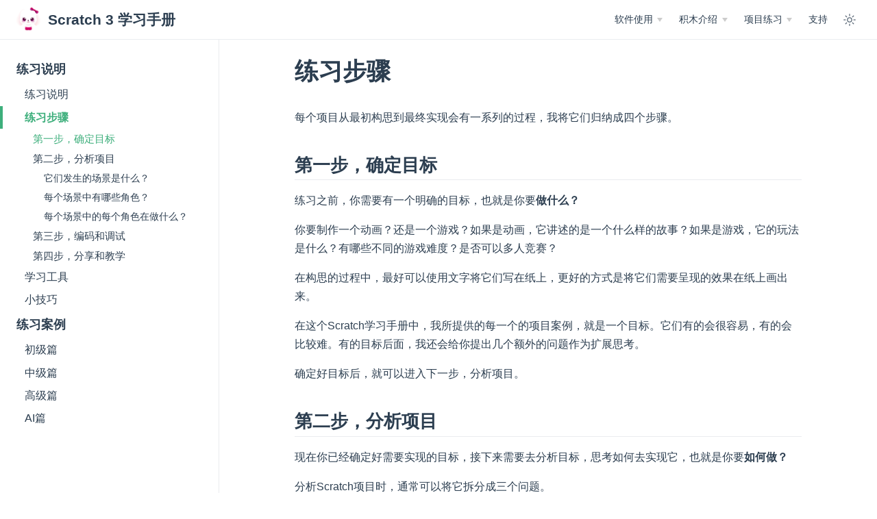

--- FILE ---
content_type: text/html
request_url: https://scratch.shenxinduo.com/practice/explain/step.html
body_size: 28370
content:
<!DOCTYPE html>
<html lang="en-US">
  <head>
    <meta charset="utf-8">
    <meta name="viewport" content="width=device-width,initial-scale=1">
    <meta name="generator" content="VuePress 2.0.0-beta.32">
    <meta name="keywords" content="scratch,Scratch,少儿编程,编程,思维,教程,教育,学习"><script>var _hmt = _hmt || [];
    (function() {
      var hm = document.createElement("script");
      hm.src = "https://hm.baidu.com/hm.js?104260b4abdf491461f2e4360a755ff4";
      var s = document.getElementsByTagName("script")[0]; 
      s.parentNode.insertBefore(hm, s);
    })();</script><title>练习步骤 | Scratch 3 学习手册</title><meta name="description" content="时光不语，静待花开。">
    <link rel="modulepreload" href="/assets/app.23f71f86.js"><link rel="modulepreload" href="/assets/step.html.b5a1b0b5.js"><link rel="modulepreload" href="/assets/plugin-vue_export-helper.21dcd24c.js"><link rel="modulepreload" href="/assets/step.html.76b334ea.js">
    <link rel="stylesheet" href="/assets/style.b5235dab.css">
  </head>
  <body>
    <div id="app"><!--[--><div class="theme-container"><!--[--><header ref_key="navbar" class="navbar"><div class="toggle-sidebar-button" title="toggle sidebar" aria-expanded="false" role="button" tabindex="0"><div class="icon" aria-hidden="true"><span></span><span></span><span></span></div></div><span><a href="/" class=""><img class="logo" src="/images/logo-light.png" alt="Scratch 3 学习手册"><span class="site-name can-hide">Scratch 3 学习手册</span></a></span><div class="navbar-items-wrapper" style=""><!--[--><!--]--><nav class="navbar-items can-hide"><!--[--><div class="navbar-item"><div class="navbar-dropdown-wrapper"><button class="navbar-dropdown-title" type="button" aria-label="软件使用"><span class="title">软件使用</span><span class="arrow down"></span></button><button class="navbar-dropdown-title-mobile" type="button" aria-label="软件使用"><span class="title">软件使用</span><span class="right arrow"></span></button><!--[--><ul style="display:none;" class="navbar-dropdown"><!--[--><li class="navbar-dropdown-item"><a href="/guide/" class="" aria-label="软件介绍"><!--[--><!--]--> 软件介绍 <!--[--><!--]--></a></li><li class="navbar-dropdown-item"><a href="/guide/interface.html" class="" aria-label="软件操作"><!--[--><!--]--> 软件操作 <!--[--><!--]--></a></li><!--]--></ul><!--]--></div></div><div class="navbar-item"><div class="navbar-dropdown-wrapper"><button class="navbar-dropdown-title" type="button" aria-label="积木介绍"><span class="title">积木介绍</span><span class="arrow down"></span></button><button class="navbar-dropdown-title-mobile" type="button" aria-label="积木介绍"><span class="title">积木介绍</span><span class="right arrow"></span></button><!--[--><ul style="display:none;" class="navbar-dropdown"><!--[--><li class="navbar-dropdown-item"><a href="/code/base/" class="" aria-label="基础类型"><!--[--><!--]--> 基础类型 <!--[--><!--]--></a></li><li class="navbar-dropdown-item"><a href="/code/extend/" class="" aria-label="扩展类型"><!--[--><!--]--> 扩展类型 <!--[--><!--]--></a></li><li class="navbar-dropdown-item"><a href="/code/turbowarp/" class="" aria-label="Turbowarp"><!--[--><!--]--> Turbowarp <!--[--><!--]--></a></li><li class="navbar-dropdown-item"><a href="/code/talk/" class="" aria-label="指令杂谈"><!--[--><!--]--> 指令杂谈 <!--[--><!--]--></a></li><!--]--></ul><!--]--></div></div><div class="navbar-item"><div class="navbar-dropdown-wrapper"><button class="navbar-dropdown-title" type="button" aria-label="项目练习"><span class="title">项目练习</span><span class="arrow down"></span></button><button class="navbar-dropdown-title-mobile" type="button" aria-label="项目练习"><span class="title">项目练习</span><span class="right arrow"></span></button><!--[--><ul style="display:none;" class="navbar-dropdown"><!--[--><li class="navbar-dropdown-item"><a href="/practice/explain/" class="router-link-active" aria-label="练习说明"><!--[--><!--]--> 练习说明 <!--[--><!--]--></a></li><li class="navbar-dropdown-item"><a href="/practice/example/primary.html" class="" aria-label="练习案例"><!--[--><!--]--> 练习案例 <!--[--><!--]--></a></li><!--]--></ul><!--]--></div></div><div class="navbar-item"><a href="/support/" class="" aria-label="支持"><!--[--><!--]--> 支持 <!--[--><!--]--></a></div><!--]--></nav><!--[--><!--]--><button class="toggle-dark-button" title="toggle dark mode"><svg style="" class="icon" focusable="false" viewBox="0 0 32 32"><path d="M16 12.005a4 4 0 1 1-4 4a4.005 4.005 0 0 1 4-4m0-2a6 6 0 1 0 6 6a6 6 0 0 0-6-6z" fill="currentColor"></path><path d="M5.394 6.813l1.414-1.415l3.506 3.506L8.9 10.318z" fill="currentColor"></path><path d="M2 15.005h5v2H2z" fill="currentColor"></path><path d="M5.394 25.197L8.9 21.691l1.414 1.415l-3.506 3.505z" fill="currentColor"></path><path d="M15 25.005h2v5h-2z" fill="currentColor"></path><path d="M21.687 23.106l1.414-1.415l3.506 3.506l-1.414 1.414z" fill="currentColor"></path><path d="M25 15.005h5v2h-5z" fill="currentColor"></path><path d="M21.687 8.904l3.506-3.506l1.414 1.415l-3.506 3.505z" fill="currentColor"></path><path d="M15 2.005h2v5h-2z" fill="currentColor"></path></svg><svg style="display:none;" class="icon" focusable="false" viewBox="0 0 32 32"><path d="M13.502 5.414a15.075 15.075 0 0 0 11.594 18.194a11.113 11.113 0 0 1-7.975 3.39c-.138 0-.278.005-.418 0a11.094 11.094 0 0 1-3.2-21.584M14.98 3a1.002 1.002 0 0 0-.175.016a13.096 13.096 0 0 0 1.825 25.981c.164.006.328 0 .49 0a13.072 13.072 0 0 0 10.703-5.555a1.01 1.01 0 0 0-.783-1.565A13.08 13.08 0 0 1 15.89 4.38A1.015 1.015 0 0 0 14.98 3z" fill="currentColor"></path></svg></button><!----></div></header><!--]--><div class="sidebar-mask"></div><!--[--><aside class="sidebar"><nav class="navbar-items"><!--[--><div class="navbar-item"><div class="navbar-dropdown-wrapper"><button class="navbar-dropdown-title" type="button" aria-label="软件使用"><span class="title">软件使用</span><span class="arrow down"></span></button><button class="navbar-dropdown-title-mobile" type="button" aria-label="软件使用"><span class="title">软件使用</span><span class="right arrow"></span></button><!--[--><ul style="display:none;" class="navbar-dropdown"><!--[--><li class="navbar-dropdown-item"><a href="/guide/" class="" aria-label="软件介绍"><!--[--><!--]--> 软件介绍 <!--[--><!--]--></a></li><li class="navbar-dropdown-item"><a href="/guide/interface.html" class="" aria-label="软件操作"><!--[--><!--]--> 软件操作 <!--[--><!--]--></a></li><!--]--></ul><!--]--></div></div><div class="navbar-item"><div class="navbar-dropdown-wrapper"><button class="navbar-dropdown-title" type="button" aria-label="积木介绍"><span class="title">积木介绍</span><span class="arrow down"></span></button><button class="navbar-dropdown-title-mobile" type="button" aria-label="积木介绍"><span class="title">积木介绍</span><span class="right arrow"></span></button><!--[--><ul style="display:none;" class="navbar-dropdown"><!--[--><li class="navbar-dropdown-item"><a href="/code/base/" class="" aria-label="基础类型"><!--[--><!--]--> 基础类型 <!--[--><!--]--></a></li><li class="navbar-dropdown-item"><a href="/code/extend/" class="" aria-label="扩展类型"><!--[--><!--]--> 扩展类型 <!--[--><!--]--></a></li><li class="navbar-dropdown-item"><a href="/code/turbowarp/" class="" aria-label="Turbowarp"><!--[--><!--]--> Turbowarp <!--[--><!--]--></a></li><li class="navbar-dropdown-item"><a href="/code/talk/" class="" aria-label="指令杂谈"><!--[--><!--]--> 指令杂谈 <!--[--><!--]--></a></li><!--]--></ul><!--]--></div></div><div class="navbar-item"><div class="navbar-dropdown-wrapper"><button class="navbar-dropdown-title" type="button" aria-label="项目练习"><span class="title">项目练习</span><span class="arrow down"></span></button><button class="navbar-dropdown-title-mobile" type="button" aria-label="项目练习"><span class="title">项目练习</span><span class="right arrow"></span></button><!--[--><ul style="display:none;" class="navbar-dropdown"><!--[--><li class="navbar-dropdown-item"><a href="/practice/explain/" class="router-link-active" aria-label="练习说明"><!--[--><!--]--> 练习说明 <!--[--><!--]--></a></li><li class="navbar-dropdown-item"><a href="/practice/example/primary.html" class="" aria-label="练习案例"><!--[--><!--]--> 练习案例 <!--[--><!--]--></a></li><!--]--></ul><!--]--></div></div><div class="navbar-item"><a href="/support/" class="" aria-label="支持"><!--[--><!--]--> 支持 <!--[--><!--]--></a></div><!--]--></nav><!--[--><!--]--><ul class="sidebar-items"><!--[--><li><p class="sidebar-item sidebar-heading active">练习说明 <!----></p><!--[--><ul style="" class="sidebar-item-children"><!--[--><li><a href="/practice/explain/" class="router-link-active sidebar-item" aria-label="练习说明"><!--[--><!--]--> 练习说明 <!--[--><!--]--></a><!----></li><li><a aria-current="page" href="/practice/explain/step.html" class="router-link-active router-link-exact-active router-link-active sidebar-item active" aria-label="练习步骤"><!--[--><!--]--> 练习步骤 <!--[--><!--]--></a><!--[--><ul style="" class="sidebar-item-children"><!--[--><li><a aria-current="page" href="/practice/explain/step.html#第一步-确定目标" class="router-link-active router-link-exact-active sidebar-item" aria-label="第一步，确定目标"><!--[--><!--]--> 第一步，确定目标 <!--[--><!--]--></a><!----></li><li><a aria-current="page" href="/practice/explain/step.html#第二步-分析项目" class="router-link-active router-link-exact-active sidebar-item" aria-label="第二步，分析项目"><!--[--><!--]--> 第二步，分析项目 <!--[--><!--]--></a><!--[--><ul style="" class="sidebar-item-children"><!--[--><li><a aria-current="page" href="/practice/explain/step.html#它们发生的场景是什么" class="router-link-active router-link-exact-active sidebar-item" aria-label="它们发生的场景是什么？"><!--[--><!--]--> 它们发生的场景是什么？ <!--[--><!--]--></a><!----></li><li><a aria-current="page" href="/practice/explain/step.html#每个场景中有哪些角色" class="router-link-active router-link-exact-active sidebar-item" aria-label="每个场景中有哪些角色？"><!--[--><!--]--> 每个场景中有哪些角色？ <!--[--><!--]--></a><!----></li><li><a aria-current="page" href="/practice/explain/step.html#每个场景中的每个角色在做什么" class="router-link-active router-link-exact-active sidebar-item" aria-label="每个场景中的每个角色在做什么？"><!--[--><!--]--> 每个场景中的每个角色在做什么？ <!--[--><!--]--></a><!----></li><!--]--></ul><!--]--></li><li><a aria-current="page" href="/practice/explain/step.html#第三步-编码和调试" class="router-link-active router-link-exact-active sidebar-item" aria-label="第三步，编码和调试"><!--[--><!--]--> 第三步，编码和调试 <!--[--><!--]--></a><!----></li><li><a aria-current="page" href="/practice/explain/step.html#第四步-分享和教学" class="router-link-active router-link-exact-active sidebar-item" aria-label="第四步，分享和教学"><!--[--><!--]--> 第四步，分享和教学 <!--[--><!--]--></a><!----></li><!--]--></ul><!--]--></li><li><a href="/practice/explain/tools.html" class="sidebar-item" aria-label="学习工具"><!--[--><!--]--> 学习工具 <!--[--><!--]--></a><!----></li><li><a href="/practice/explain/tips.html" class="sidebar-item" aria-label="小技巧"><!--[--><!--]--> 小技巧 <!--[--><!--]--></a><!----></li><!--]--></ul><!--]--></li><li><p class="sidebar-item sidebar-heading">练习案例 <!----></p><!--[--><ul style="" class="sidebar-item-children"><!--[--><li><a href="/practice/example/primary.html" class="sidebar-item" aria-label="初级篇"><!--[--><!--]--> 初级篇 <!--[--><!--]--></a><!----></li><li><a href="/practice/example/middle.html" class="sidebar-item" aria-label="中级篇"><!--[--><!--]--> 中级篇 <!--[--><!--]--></a><!----></li><li><a href="/practice/example/senior.html" class="sidebar-item" aria-label="高级篇"><!--[--><!--]--> 高级篇 <!--[--><!--]--></a><!----></li><li><a href="/practice/example/ai.html" class="sidebar-item" aria-label="AI篇"><!--[--><!--]--> AI篇 <!--[--><!--]--></a><!----></li><!--]--></ul><!--]--></li><!--]--></ul><!--[--><!--]--></aside><!--]--><!--[--><main class="page"><!--[--><!--]--><div class="theme-default-content"><!--[--><h1 id="练习步骤" tabindex="-1"><a class="header-anchor" href="#练习步骤" aria-hidden="true">#</a> 练习步骤</h1><p>每个项目从最初构思到最终实现会有一系列的过程，我将它们归纳成四个步骤。</p><h2 id="第一步-确定目标" tabindex="-1"><a class="header-anchor" href="#第一步-确定目标" aria-hidden="true">#</a> 第一步，确定目标</h2><p>练习之前，你需要有一个明确的目标，也就是你要<strong>做什么？</strong></p><p>你要制作一个动画？还是一个游戏？如果是动画，它讲述的是一个什么样的故事？如果是游戏，它的玩法是什么？有哪些不同的游戏难度？是否可以多人竞赛？</p><p>在构思的过程中，最好可以使用文字将它们写在纸上，更好的方式是将它们需要呈现的效果在纸上画出来。</p><p>在这个Scratch学习手册中，我所提供的每一个的项目案例，就是一个目标。它们有的会很容易，有的会比较难。有的目标后面，我还会给你提出几个额外的问题作为扩展思考。</p><p>确定好目标后，就可以进入下一步，分析项目。</p><h2 id="第二步-分析项目" tabindex="-1"><a class="header-anchor" href="#第二步-分析项目" aria-hidden="true">#</a> 第二步，分析项目</h2><p>现在你已经确定好需要实现的目标，接下来需要去分析目标，思考如何去实现它，也就是你要<strong>如何做？</strong></p><p>分析Scratch项目时，通常可以将它拆分成三个问题。</p><ol><li>它们发生的场景是什么？</li><li>每个场景中有哪些角色？</li><li>每个场景中的每个角色在做什么？</li></ol><h3 id="它们发生的场景是什么" tabindex="-1"><a class="header-anchor" href="#它们发生的场景是什么" aria-hidden="true">#</a> 它们发生的场景是什么？</h3><p>每个项目都会有一个或是多个<a href="/guide/background.html" class="">场景</a>，它们用来代表故事或游戏发生的地点。你在分析时需要考虑，它使用的是Scratch背景库中图片？还是需要自己上传的图片？选中的图片需不需要通过绘制工具进行修改？</p><h3 id="每个场景中有哪些角色" tabindex="-1"><a class="header-anchor" href="#每个场景中有哪些角色" aria-hidden="true">#</a> 每个场景中有哪些角色？</h3><p>每个场景中会出现不同<a href="/guide/spirit.html#_4%E7%A7%8D%E6%B7%BB%E5%8A%A0%E8%A7%92%E8%89%B2%E7%9A%84%E6%96%B9%E5%BC%8F" class="">角色</a>，它们是你故事或游戏的主角。同样的，你要考虑它们来自于Scratch角色库？还是需要自己上传？选中的角色需不需要通过绘制工具进行修改？</p><h3 id="每个场景中的每个角色在做什么" tabindex="-1"><a class="header-anchor" href="#每个场景中的每个角色在做什么" aria-hidden="true">#</a> 每个场景中的每个角色在做什么？</h3><h4 id="分析的维度" tabindex="-1"><a class="header-anchor" href="#分析的维度" aria-hidden="true">#</a> 分析的维度</h4><p>在分析这个问题时，你可以从三个维度去思考它，<strong>空间</strong>、<strong>时间</strong>和<strong>相互联系</strong>。</p><p>空间是指舞台在某个时刻展现出来的模样。比如角色的<a href="/guide/spirit.html#%E8%A7%92%E8%89%B2%E5%B1%9E%E6%80%A7" class="">属性</a>和<a href="/guide/operate.html#%E9%80%A0%E5%9E%8B" class="">造型</a>是什么？是否在播放声音？是否在询问什么问题？</p><p>时间是指空间展示出来的模样，随时间变化的顺序。比如故事最开始有哪些角色，之后又变成了哪些角色？每个角色最开始的属性和造型是什么？之后又变成了什么？这一步分析出来的时间顺序，在下一步中将变成积木块上下拼接后的执行顺序。别忘了，指令会按照<a href="/code/base/#%E9%A1%BA%E5%BA%8F%E6%89%A7%E8%A1%8C" class="">顺序执行</a>。</p><p>相互联系是指角色、舞台和用户之间的相互联系。比如故事是在什么条件下开始？角色之间、角色和舞台之间发生碰撞后需要做什么？用户通过鼠标或键盘操作后需要做什么？这一步分析出的内容通常会变成指令串中的事件或者分支条件。</p><h4 id="写出步骤" tabindex="-1"><a class="header-anchor" href="#写出步骤" aria-hidden="true">#</a> 写出步骤</h4><p>通过以上三个维度的分析，你就可以将故事发生的每一步都写在纸上。写的过程可以<strong>聚焦于角色</strong>，也可以<strong>聚焦于时间顺序</strong>。</p><p>聚焦于角色时，写出来的内容就像<a href="https://mp.weixin.qq.com/s/OgCLIvlPXxLvO7wH1co4xg" target="_blank" rel="noopener noreferrer">《少儿编程ScratchJr教程(6)——灌篮高手》<span><svg class="external-link-icon" xmlns="http://www.w3.org/2000/svg" aria-hidden="true" focusable="false" x="0px" y="0px" viewbox="0 0 100 100" width="15" height="15"><path fill="currentColor" d="M18.8,85.1h56l0,0c2.2,0,4-1.8,4-4v-32h-8v28h-48v-48h28v-8h-32l0,0c-2.2,0-4,1.8-4,4v56C14.8,83.3,16.6,85.1,18.8,85.1z"></path><polygon fill="currentColor" points="45.7,48.7 51.3,54.3 77.2,28.5 77.2,37.2 85.2,37.2 85.2,14.9 62.8,14.9 62.8,22.9 71.5,22.9"></polygon></svg><!--[--><span class="sr-only">open in new window</span><!--]--></span></a>中这样。</p><p><img src="https://qiniu.shenxinduo.com/shenxinduo/2022/02/15/nRfmnn.png" alt="nRfmnn"></p><p>聚焦于时间顺序时，写出来的内容就像<a href="https://mp.weixin.qq.com/s/sQR0wdtkOL1tGxChY3xmAQ" target="_blank" rel="noopener noreferrer">《少儿编程ScratchJr教程(7)——点球大战》<span><svg class="external-link-icon" xmlns="http://www.w3.org/2000/svg" aria-hidden="true" focusable="false" x="0px" y="0px" viewbox="0 0 100 100" width="15" height="15"><path fill="currentColor" d="M18.8,85.1h56l0,0c2.2,0,4-1.8,4-4v-32h-8v28h-48v-48h28v-8h-32l0,0c-2.2,0-4,1.8-4,4v56C14.8,83.3,16.6,85.1,18.8,85.1z"></path><polygon fill="currentColor" points="45.7,48.7 51.3,54.3 77.2,28.5 77.2,37.2 85.2,37.2 85.2,14.9 62.8,14.9 62.8,22.9 71.5,22.9"></polygon></svg><!--[--><span class="sr-only">open in new window</span><!--]--></span></a>中这样。</p><p><img src="https://qiniu.shenxinduo.com/shenxinduo/2022/02/15/2bQnlY.png" alt="2bQnlY"></p><p>对于简单的项目，你可以完全按照这两种方式来分析，例如我在<a href="https://mp.weixin.qq.com/s/4lECYA9b1mOUF4faXJ4bsg" target="_blank" rel="noopener noreferrer">《少儿编程ScratchJr教程（启蒙篇）》<span><svg class="external-link-icon" xmlns="http://www.w3.org/2000/svg" aria-hidden="true" focusable="false" x="0px" y="0px" viewbox="0 0 100 100" width="15" height="15"><path fill="currentColor" d="M18.8,85.1h56l0,0c2.2,0,4-1.8,4-4v-32h-8v28h-48v-48h28v-8h-32l0,0c-2.2,0-4,1.8-4,4v56C14.8,83.3,16.6,85.1,18.8,85.1z"></path><polygon fill="currentColor" points="45.7,48.7 51.3,54.3 77.2,28.5 77.2,37.2 85.2,37.2 85.2,14.9 62.8,14.9 62.8,22.9 71.5,22.9"></polygon></svg><!--[--><span class="sr-only">open in new window</span><!--]--></span></a>其他案例分析中所写那样。如果项目变得复杂起来，你就需要将它们两种方式结合起来思考，例如将一个项目分为多个场景或者多个时间段，每个小段又利用上面的方式进行细分。</p><h4 id="步骤的颗粒度" tabindex="-1"><a class="header-anchor" href="#步骤的颗粒度" aria-hidden="true">#</a> 步骤的颗粒度</h4><p>给你一个项目，让你按照上面的方式写出步骤，再将你写的步骤和另外一个人写的做对比，你会发现你们写的内容可能会不一样。</p><p>例如，要写将大象装进冰箱的步骤。也许你会分为三步：1、打开冰箱门。2、把大象装进去。3、把门关上。另一个人也许会这样分：1、控制机器手臂。2、使用手臂拉开冰箱门。3、使用手臂抓住大象。4、将大象搬入冰箱。5、使用手臂关闭冰箱门。6、离开机器手臂。</p><p>你们两个写的步骤谁对谁错？答案是，都对，只是步骤的颗粒度不同。只要比较一下你就会发现，你写的每一个步骤都被另外这个人分成了两个步骤，也就是说他写的步骤更细更明确。</p><p>那最细致的步骤是什么样呢？就是将每一步需要使用的指令都写出来。这样有什么好处呢？答案是可以帮助你更快的完成第三步编码和调试的工作。相对的，这样做会在第二步中花费你更多的时间。</p><p>如果你是刚刚开始学习Scratch，我的建议是尽量将步骤写的更细更明确，最好能做到每一步都能想到具体使用什么指令，这个过程也是在帮助你更快的熟悉Scratch中的指令积木。当你对项目分析和Scratch越来越熟悉，你会自然而然的将颗粒度变粗。</p><p>分析项目是整个项目练习中最重要也是最难的一步，需要你花费更多的时间来练习。也许刚开始你会不知道写什么，有个简单的方法可以帮助你。将自己看到的东西写出来，再将它描述给别人听。接着让别人想象出你所描述的画面，将它与目标效果做比较，看看有什么区别？最后再不断的丰富你的描述，直到别人想象的画面和目标效果一样为止。</p><h2 id="第三步-编码和调试" tabindex="-1"><a class="header-anchor" href="#第三步-编码和调试" aria-hidden="true">#</a> 第三步，编码和调试</h2><p>如果第二步中你已经将每一步需要用到的积木块都写出来了，第三步就会变得容易许多，你只需要将每个问题的答案在Scratch中实现即可。</p><p>首先，将第一个问题的场景图片加入<a href="/guide/background.html" class="">背景列表</a>中。接着，将第二个问题的角色加入<a href="/guide/spirit.html" class="">角色列表</a>中。最后，再将第三个问题的指令积木拖入<a href="/guide/operate.html#%E4%BB%A3%E7%A0%81" class="">编程区</a>执行。</p><p>程序执行的过程中，你一定会发现程序的运行效果与目标不一致。这时候就涉及到学习编程时，需要掌握的一个重要能力，<strong>调试程序(Debug)</strong>。</p><p>调试的过程很简单，分为两步：</p><p><strong>第一步，定位问题</strong></p><p>定位问题是指找到让程序运行效果与目标不一致的原因。具体是哪个指令让程序出错？为什么这个指令会导致错误？</p><p>如何能快速的定位问题？</p><p>首先，你需要对所用到的每一个指令和程序很熟悉，知道它们的作用。然后，你需要培养自己”读代码“的能力。也就是将自己的大脑当做一部计算机，读取你写好的指令串，在大脑中模拟出它们的运行结果。这就相当于训练自己上数学课时的心算能力，区别只是它们计算的内容不同。当你学会“读代码”后，就可以将大脑中计算的结果与程序实际运行的结果进行对比，从而定位问题。</p><p>如果你学习的是高级编程语言，往往会带有各自的调试工具，帮助你一个指令一个指令的运行程序，获得结果。或是通过明确的错误提示和打印输出帮助自己定位问题。在Scratch中，你只能通过“读代码”大致定位出有问题的指令串，然后将它拆分运行。或是在指令串中利用说话积木和变量查看程序运行过程的状态值，帮助你找出有问题的指令。</p><p>只有在清楚定位问题的基础上，你才能将问题修正，这也是是判断一个程序猿能力高低的指标之一。优秀的程序猿总是能快速精准的定位问题，这与他们在过往的开发过程中遇到的问题数量和难度直接相关。</p><p><strong>第二步，修改指令</strong></p><p>当你正确的定位问题后，就可以想办法去解决它。更换一个指令、填入不同的参数、换成另外一种实现方式，你可能会有很多不同的解决方法。也可能在修改以后程序还是不正确，这时说明你定位的问题出错了，需要重新定位。</p><p>如果你在定位问题后不知道如何解决，这时就可以进行场外求助，在搜索引擎（谷歌或百度）中将问题作为关键字搜索答案，或者询问一起学习的同学或老师，也可以加入我的<a href="/support.html#%E4%BB%98%E8%B4%B9%E7%A4%BE%E7%BE%A4" class="">星球</a>中提问。</p><p>通过前面这三步，你就已经完成了项目目标，在这过程中最重要的就是需要自己主动思考，而不是照着现成的教程，将自己变成一个”代码复制机器人“。</p><h2 id="第四步-分享和教学" tabindex="-1"><a class="header-anchor" href="#第四步-分享和教学" aria-hidden="true">#</a> 第四步，分享和教学</h2><p>我相信你做出一个动画或游戏肯定不止是想自己一个人玩，你可以将它分享给更多朋友，对方在玩的过程中可能还会给你提出宝贵的改进建议。</p><p>如何进行分享？你可以把电脑或平板直接交给对方玩。如果你想分享的朋友不在身边，你可以将项目保存到电脑上，把源文件发送给对方运行。你还能利用在线系统的分享功能，或是利用第三方工具将项目打包成可运行的网页，通过微信将网页地址发送给对方。。</p><p>分享的过程中你还可以向他们讲解你的构思和完成的步骤，以此锻炼自己的沟通和表达能力。如果听完你的讲解对方也对Scratch产生了兴趣，你就可以将自己学会的东西教给对方。在这个过程中你会发现，当你在不断教别人的同时，自己也会对Scratch更加熟练。因为你想教会别人的前提是自己已经掌握了Scratch的知识和用法，并且还能用自己的话向别人解释清楚。在教学的过程中，对方还会向你提问，相当于在对你的学习成果进行测试，帮助你发现自己的盲点。这种”以教为学”的方法，也就是被称为终极学习法的“费曼技巧”。</p><hr><p><strong>动手练习是学习编程的最快捷径</strong>，这里再推荐给你<a href="https://mp.weixin.qq.com/s/Mpb6nx4J9tuscMUnFL8KyA" target="_blank" rel="noopener noreferrer">两种基础的学习方式<span><svg class="external-link-icon" xmlns="http://www.w3.org/2000/svg" aria-hidden="true" focusable="false" x="0px" y="0px" viewbox="0 0 100 100" width="15" height="15"><path fill="currentColor" d="M18.8,85.1h56l0,0c2.2,0,4-1.8,4-4v-32h-8v28h-48v-48h28v-8h-32l0,0c-2.2,0-4,1.8-4,4v56C14.8,83.3,16.6,85.1,18.8,85.1z"></path><polygon fill="currentColor" points="45.7,48.7 51.3,54.3 77.2,28.5 77.2,37.2 85.2,37.2 85.2,14.9 62.8,14.9 62.8,22.9 71.5,22.9"></polygon></svg><!--[--><span class="sr-only">open in new window</span><!--]--></span></a>。细心观察你会发现，上面的步骤不光可以用来练习Scratch，也可以用在其他学习的过程中。</p><!--]--></div><footer class="page-meta"><!----><div class="meta-item last-updated"><span class="meta-item-label">Last Updated: </span><!----></div><div class="meta-item contributors"><span class="meta-item-label">Contributors: </span><span class="meta-item-info"><!--[--><!--[--><span class="contributor" title="email: ">lanheixingkong</span><!----><!--]--><!--]--></span></div></footer><nav class="page-nav"><p class="inner"><span class="prev"><a href="/practice/explain/" class="router-link-active" aria-label="练习说明"><!--[--><!--]--> 练习说明 <!--[--><!--]--></a></span><span class="next"><a href="/practice/explain/tools.html" class="" aria-label="学习工具"><!--[--><!--]--> 学习工具 <!--[--><!--]--></a></span></p></nav><!--[--><!--]--></main><!--]--></div><!----><!--]--></div>
    <script type="module" src="/assets/app.23f71f86.js" defer></script>
  </body>
</html>


--- FILE ---
content_type: application/javascript
request_url: https://scratch.shenxinduo.com/assets/step.html.b5a1b0b5.js
body_size: 24005
content:
import{r as a,o as c,c as i,a as e,b as o,w as s,F as d,e as r,d as t}from"./app.23f71f86.js";import{_}from"./plugin-vue_export-helper.21dcd24c.js";const l={},p=r('<h1 id="\u7EC3\u4E60\u6B65\u9AA4" tabindex="-1"><a class="header-anchor" href="#\u7EC3\u4E60\u6B65\u9AA4" aria-hidden="true">#</a> \u7EC3\u4E60\u6B65\u9AA4</h1><p>\u6BCF\u4E2A\u9879\u76EE\u4ECE\u6700\u521D\u6784\u601D\u5230\u6700\u7EC8\u5B9E\u73B0\u4F1A\u6709\u4E00\u7CFB\u5217\u7684\u8FC7\u7A0B\uFF0C\u6211\u5C06\u5B83\u4EEC\u5F52\u7EB3\u6210\u56DB\u4E2A\u6B65\u9AA4\u3002</p><h2 id="\u7B2C\u4E00\u6B65-\u786E\u5B9A\u76EE\u6807" tabindex="-1"><a class="header-anchor" href="#\u7B2C\u4E00\u6B65-\u786E\u5B9A\u76EE\u6807" aria-hidden="true">#</a> \u7B2C\u4E00\u6B65\uFF0C\u786E\u5B9A\u76EE\u6807</h2><p>\u7EC3\u4E60\u4E4B\u524D\uFF0C\u4F60\u9700\u8981\u6709\u4E00\u4E2A\u660E\u786E\u7684\u76EE\u6807\uFF0C\u4E5F\u5C31\u662F\u4F60\u8981<strong>\u505A\u4EC0\u4E48\uFF1F</strong></p><p>\u4F60\u8981\u5236\u4F5C\u4E00\u4E2A\u52A8\u753B\uFF1F\u8FD8\u662F\u4E00\u4E2A\u6E38\u620F\uFF1F\u5982\u679C\u662F\u52A8\u753B\uFF0C\u5B83\u8BB2\u8FF0\u7684\u662F\u4E00\u4E2A\u4EC0\u4E48\u6837\u7684\u6545\u4E8B\uFF1F\u5982\u679C\u662F\u6E38\u620F\uFF0C\u5B83\u7684\u73A9\u6CD5\u662F\u4EC0\u4E48\uFF1F\u6709\u54EA\u4E9B\u4E0D\u540C\u7684\u6E38\u620F\u96BE\u5EA6\uFF1F\u662F\u5426\u53EF\u4EE5\u591A\u4EBA\u7ADE\u8D5B\uFF1F</p><p>\u5728\u6784\u601D\u7684\u8FC7\u7A0B\u4E2D\uFF0C\u6700\u597D\u53EF\u4EE5\u4F7F\u7528\u6587\u5B57\u5C06\u5B83\u4EEC\u5199\u5728\u7EB8\u4E0A\uFF0C\u66F4\u597D\u7684\u65B9\u5F0F\u662F\u5C06\u5B83\u4EEC\u9700\u8981\u5448\u73B0\u7684\u6548\u679C\u5728\u7EB8\u4E0A\u753B\u51FA\u6765\u3002</p><p>\u5728\u8FD9\u4E2AScratch\u5B66\u4E60\u624B\u518C\u4E2D\uFF0C\u6211\u6240\u63D0\u4F9B\u7684\u6BCF\u4E00\u4E2A\u7684\u9879\u76EE\u6848\u4F8B\uFF0C\u5C31\u662F\u4E00\u4E2A\u76EE\u6807\u3002\u5B83\u4EEC\u6709\u7684\u4F1A\u5F88\u5BB9\u6613\uFF0C\u6709\u7684\u4F1A\u6BD4\u8F83\u96BE\u3002\u6709\u7684\u76EE\u6807\u540E\u9762\uFF0C\u6211\u8FD8\u4F1A\u7ED9\u4F60\u63D0\u51FA\u51E0\u4E2A\u989D\u5916\u7684\u95EE\u9898\u4F5C\u4E3A\u6269\u5C55\u601D\u8003\u3002</p><p>\u786E\u5B9A\u597D\u76EE\u6807\u540E\uFF0C\u5C31\u53EF\u4EE5\u8FDB\u5165\u4E0B\u4E00\u6B65\uFF0C\u5206\u6790\u9879\u76EE\u3002</p><h2 id="\u7B2C\u4E8C\u6B65-\u5206\u6790\u9879\u76EE" tabindex="-1"><a class="header-anchor" href="#\u7B2C\u4E8C\u6B65-\u5206\u6790\u9879\u76EE" aria-hidden="true">#</a> \u7B2C\u4E8C\u6B65\uFF0C\u5206\u6790\u9879\u76EE</h2><p>\u73B0\u5728\u4F60\u5DF2\u7ECF\u786E\u5B9A\u597D\u9700\u8981\u5B9E\u73B0\u7684\u76EE\u6807\uFF0C\u63A5\u4E0B\u6765\u9700\u8981\u53BB\u5206\u6790\u76EE\u6807\uFF0C\u601D\u8003\u5982\u4F55\u53BB\u5B9E\u73B0\u5B83\uFF0C\u4E5F\u5C31\u662F\u4F60\u8981<strong>\u5982\u4F55\u505A\uFF1F</strong></p><p>\u5206\u6790Scratch\u9879\u76EE\u65F6\uFF0C\u901A\u5E38\u53EF\u4EE5\u5C06\u5B83\u62C6\u5206\u6210\u4E09\u4E2A\u95EE\u9898\u3002</p><ol><li>\u5B83\u4EEC\u53D1\u751F\u7684\u573A\u666F\u662F\u4EC0\u4E48\uFF1F</li><li>\u6BCF\u4E2A\u573A\u666F\u4E2D\u6709\u54EA\u4E9B\u89D2\u8272\uFF1F</li><li>\u6BCF\u4E2A\u573A\u666F\u4E2D\u7684\u6BCF\u4E2A\u89D2\u8272\u5728\u505A\u4EC0\u4E48\uFF1F</li></ol><h3 id="\u5B83\u4EEC\u53D1\u751F\u7684\u573A\u666F\u662F\u4EC0\u4E48" tabindex="-1"><a class="header-anchor" href="#\u5B83\u4EEC\u53D1\u751F\u7684\u573A\u666F\u662F\u4EC0\u4E48" aria-hidden="true">#</a> \u5B83\u4EEC\u53D1\u751F\u7684\u573A\u666F\u662F\u4EC0\u4E48\uFF1F</h3>',13),u=t("\u6BCF\u4E2A\u9879\u76EE\u90FD\u4F1A\u6709\u4E00\u4E2A\u6216\u662F\u591A\u4E2A"),f=t("\u573A\u666F"),g=t("\uFF0C\u5B83\u4EEC\u7528\u6765\u4EE3\u8868\u6545\u4E8B\u6216\u6E38\u620F\u53D1\u751F\u7684\u5730\u70B9\u3002\u4F60\u5728\u5206\u6790\u65F6\u9700\u8981\u8003\u8651\uFF0C\u5B83\u4F7F\u7528\u7684\u662FScratch\u80CC\u666F\u5E93\u4E2D\u56FE\u7247\uFF1F\u8FD8\u662F\u9700\u8981\u81EA\u5DF1\u4E0A\u4F20\u7684\u56FE\u7247\uFF1F\u9009\u4E2D\u7684\u56FE\u7247\u9700\u4E0D\u9700\u8981\u901A\u8FC7\u7ED8\u5236\u5DE5\u5177\u8FDB\u884C\u4FEE\u6539\uFF1F"),m=e("h3",{id:"\u6BCF\u4E2A\u573A\u666F\u4E2D\u6709\u54EA\u4E9B\u89D2\u8272",tabindex:"-1"},[e("a",{class:"header-anchor",href:"#\u6BCF\u4E2A\u573A\u666F\u4E2D\u6709\u54EA\u4E9B\u89D2\u8272","aria-hidden":"true"},"#"),t(" \u6BCF\u4E2A\u573A\u666F\u4E2D\u6709\u54EA\u4E9B\u89D2\u8272\uFF1F")],-1),x=t("\u6BCF\u4E2A\u573A\u666F\u4E2D\u4F1A\u51FA\u73B0\u4E0D\u540C"),E=t("\u89D2\u8272"),b=t("\uFF0C\u5B83\u4EEC\u662F\u4F60\u6545\u4E8B\u6216\u6E38\u620F\u7684\u4E3B\u89D2\u3002\u540C\u6837\u7684\uFF0C\u4F60\u8981\u8003\u8651\u5B83\u4EEC\u6765\u81EA\u4E8EScratch\u89D2\u8272\u5E93\uFF1F\u8FD8\u662F\u9700\u8981\u81EA\u5DF1\u4E0A\u4F20\uFF1F\u9009\u4E2D\u7684\u89D2\u8272\u9700\u4E0D\u9700\u8981\u901A\u8FC7\u7ED8\u5236\u5DE5\u5177\u8FDB\u884C\u4FEE\u6539\uFF1F"),B=e("h3",{id:"\u6BCF\u4E2A\u573A\u666F\u4E2D\u7684\u6BCF\u4E2A\u89D2\u8272\u5728\u505A\u4EC0\u4E48",tabindex:"-1"},[e("a",{class:"header-anchor",href:"#\u6BCF\u4E2A\u573A\u666F\u4E2D\u7684\u6BCF\u4E2A\u89D2\u8272\u5728\u505A\u4EC0\u4E48","aria-hidden":"true"},"#"),t(" \u6BCF\u4E2A\u573A\u666F\u4E2D\u7684\u6BCF\u4E2A\u89D2\u8272\u5728\u505A\u4EC0\u4E48\uFF1F")],-1),A=e("h4",{id:"\u5206\u6790\u7684\u7EF4\u5EA6",tabindex:"-1"},[e("a",{class:"header-anchor",href:"#\u5206\u6790\u7684\u7EF4\u5EA6","aria-hidden":"true"},"#"),t(" \u5206\u6790\u7684\u7EF4\u5EA6")],-1),S=e("p",null,[t("\u5728\u5206\u6790\u8FD9\u4E2A\u95EE\u9898\u65F6\uFF0C\u4F60\u53EF\u4EE5\u4ECE\u4E09\u4E2A\u7EF4\u5EA6\u53BB\u601D\u8003\u5B83\uFF0C"),e("strong",null,"\u7A7A\u95F4"),t("\u3001"),e("strong",null,"\u65F6\u95F4"),t("\u548C"),e("strong",null,"\u76F8\u4E92\u8054\u7CFB"),t("\u3002")],-1),k=t("\u7A7A\u95F4\u662F\u6307\u821E\u53F0\u5728\u67D0\u4E2A\u65F6\u523B\u5C55\u73B0\u51FA\u6765\u7684\u6A21\u6837\u3002\u6BD4\u5982\u89D2\u8272\u7684"),q=t("\u5C5E\u6027"),w=t("\u548C"),L=t("\u9020\u578B"),C=t("\u662F\u4EC0\u4E48\uFF1F\u662F\u5426\u5728\u64AD\u653E\u58F0\u97F3\uFF1F\u662F\u5426\u5728\u8BE2\u95EE\u4EC0\u4E48\u95EE\u9898\uFF1F"),F=t("\u65F6\u95F4\u662F\u6307\u7A7A\u95F4\u5C55\u793A\u51FA\u6765\u7684\u6A21\u6837\uFF0C\u968F\u65F6\u95F4\u53D8\u5316\u7684\u987A\u5E8F\u3002\u6BD4\u5982\u6545\u4E8B\u6700\u5F00\u59CB\u6709\u54EA\u4E9B\u89D2\u8272\uFF0C\u4E4B\u540E\u53C8\u53D8\u6210\u4E86\u54EA\u4E9B\u89D2\u8272\uFF1F\u6BCF\u4E2A\u89D2\u8272\u6700\u5F00\u59CB\u7684\u5C5E\u6027\u548C\u9020\u578B\u662F\u4EC0\u4E48\uFF1F\u4E4B\u540E\u53C8\u53D8\u6210\u4E86\u4EC0\u4E48\uFF1F\u8FD9\u4E00\u6B65\u5206\u6790\u51FA\u6765\u7684\u65F6\u95F4\u987A\u5E8F\uFF0C\u5728\u4E0B\u4E00\u6B65\u4E2D\u5C06\u53D8\u6210\u79EF\u6728\u5757\u4E0A\u4E0B\u62FC\u63A5\u540E\u7684\u6267\u884C\u987A\u5E8F\u3002\u522B\u5FD8\u4E86\uFF0C\u6307\u4EE4\u4F1A\u6309\u7167"),v=t("\u987A\u5E8F\u6267\u884C"),J=t("\u3002"),R=e("p",null,"\u76F8\u4E92\u8054\u7CFB\u662F\u6307\u89D2\u8272\u3001\u821E\u53F0\u548C\u7528\u6237\u4E4B\u95F4\u7684\u76F8\u4E92\u8054\u7CFB\u3002\u6BD4\u5982\u6545\u4E8B\u662F\u5728\u4EC0\u4E48\u6761\u4EF6\u4E0B\u5F00\u59CB\uFF1F\u89D2\u8272\u4E4B\u95F4\u3001\u89D2\u8272\u548C\u821E\u53F0\u4E4B\u95F4\u53D1\u751F\u78B0\u649E\u540E\u9700\u8981\u505A\u4EC0\u4E48\uFF1F\u7528\u6237\u901A\u8FC7\u9F20\u6807\u6216\u952E\u76D8\u64CD\u4F5C\u540E\u9700\u8981\u505A\u4EC0\u4E48\uFF1F\u8FD9\u4E00\u6B65\u5206\u6790\u51FA\u7684\u5185\u5BB9\u901A\u5E38\u4F1A\u53D8\u6210\u6307\u4EE4\u4E32\u4E2D\u7684\u4E8B\u4EF6\u6216\u8005\u5206\u652F\u6761\u4EF6\u3002",-1),N=e("h4",{id:"\u5199\u51FA\u6B65\u9AA4",tabindex:"-1"},[e("a",{class:"header-anchor",href:"#\u5199\u51FA\u6B65\u9AA4","aria-hidden":"true"},"#"),t(" \u5199\u51FA\u6B65\u9AA4")],-1),O=e("p",null,[t("\u901A\u8FC7\u4EE5\u4E0A\u4E09\u4E2A\u7EF4\u5EA6\u7684\u5206\u6790\uFF0C\u4F60\u5C31\u53EF\u4EE5\u5C06\u6545\u4E8B\u53D1\u751F\u7684\u6BCF\u4E00\u6B65\u90FD\u5199\u5728\u7EB8\u4E0A\u3002\u5199\u7684\u8FC7\u7A0B\u53EF\u4EE5"),e("strong",null,"\u805A\u7126\u4E8E\u89D2\u8272"),t("\uFF0C\u4E5F\u53EF\u4EE5"),e("strong",null,"\u805A\u7126\u4E8E\u65F6\u95F4\u987A\u5E8F"),t("\u3002")],-1),Q=t("\u805A\u7126\u4E8E\u89D2\u8272\u65F6\uFF0C\u5199\u51FA\u6765\u7684\u5185\u5BB9\u5C31\u50CF"),V={href:"https://mp.weixin.qq.com/s/OgCLIvlPXxLvO7wH1co4xg",target:"_blank",rel:"noopener noreferrer"},Y=t("\u300A\u5C11\u513F\u7F16\u7A0BScratchJr\u6559\u7A0B(6)\u2014\u2014\u704C\u7BEE\u9AD8\u624B\u300B"),I=t("\u4E2D\u8FD9\u6837\u3002"),j=e("p",null,[e("img",{src:"https://qiniu.shenxinduo.com/shenxinduo/2022/02/15/nRfmnn.png",alt:"nRfmnn"})],-1),D=t("\u805A\u7126\u4E8E\u65F6\u95F4\u987A\u5E8F\u65F6\uFF0C\u5199\u51FA\u6765\u7684\u5185\u5BB9\u5C31\u50CF"),M={href:"https://mp.weixin.qq.com/s/sQR0wdtkOL1tGxChY3xmAQ",target:"_blank",rel:"noopener noreferrer"},U=t("\u300A\u5C11\u513F\u7F16\u7A0BScratchJr\u6559\u7A0B(7)\u2014\u2014\u70B9\u7403\u5927\u6218\u300B"),X=t("\u4E2D\u8FD9\u6837\u3002"),y=e("p",null,[e("img",{src:"https://qiniu.shenxinduo.com/shenxinduo/2022/02/15/2bQnlY.png",alt:"2bQnlY"})],-1),G=t("\u5BF9\u4E8E\u7B80\u5355\u7684\u9879\u76EE\uFF0C\u4F60\u53EF\u4EE5\u5B8C\u5168\u6309\u7167\u8FD9\u4E24\u79CD\u65B9\u5F0F\u6765\u5206\u6790\uFF0C\u4F8B\u5982\u6211\u5728"),H={href:"https://mp.weixin.qq.com/s/4lECYA9b1mOUF4faXJ4bsg",target:"_blank",rel:"noopener noreferrer"},K=t("\u300A\u5C11\u513F\u7F16\u7A0BScratchJr\u6559\u7A0B\uFF08\u542F\u8499\u7BC7\uFF09\u300B"),P=t("\u5176\u4ED6\u6848\u4F8B\u5206\u6790\u4E2D\u6240\u5199\u90A3\u6837\u3002\u5982\u679C\u9879\u76EE\u53D8\u5F97\u590D\u6742\u8D77\u6765\uFF0C\u4F60\u5C31\u9700\u8981\u5C06\u5B83\u4EEC\u4E24\u79CD\u65B9\u5F0F\u7ED3\u5408\u8D77\u6765\u601D\u8003\uFF0C\u4F8B\u5982\u5C06\u4E00\u4E2A\u9879\u76EE\u5206\u4E3A\u591A\u4E2A\u573A\u666F\u6216\u8005\u591A\u4E2A\u65F6\u95F4\u6BB5\uFF0C\u6BCF\u4E2A\u5C0F\u6BB5\u53C8\u5229\u7528\u4E0A\u9762\u7684\u65B9\u5F0F\u8FDB\u884C\u7EC6\u5206\u3002"),T=r('<h4 id="\u6B65\u9AA4\u7684\u9897\u7C92\u5EA6" tabindex="-1"><a class="header-anchor" href="#\u6B65\u9AA4\u7684\u9897\u7C92\u5EA6" aria-hidden="true">#</a> \u6B65\u9AA4\u7684\u9897\u7C92\u5EA6</h4><p>\u7ED9\u4F60\u4E00\u4E2A\u9879\u76EE\uFF0C\u8BA9\u4F60\u6309\u7167\u4E0A\u9762\u7684\u65B9\u5F0F\u5199\u51FA\u6B65\u9AA4\uFF0C\u518D\u5C06\u4F60\u5199\u7684\u6B65\u9AA4\u548C\u53E6\u5916\u4E00\u4E2A\u4EBA\u5199\u7684\u505A\u5BF9\u6BD4\uFF0C\u4F60\u4F1A\u53D1\u73B0\u4F60\u4EEC\u5199\u7684\u5185\u5BB9\u53EF\u80FD\u4F1A\u4E0D\u4E00\u6837\u3002</p><p>\u4F8B\u5982\uFF0C\u8981\u5199\u5C06\u5927\u8C61\u88C5\u8FDB\u51B0\u7BB1\u7684\u6B65\u9AA4\u3002\u4E5F\u8BB8\u4F60\u4F1A\u5206\u4E3A\u4E09\u6B65\uFF1A1\u3001\u6253\u5F00\u51B0\u7BB1\u95E8\u30022\u3001\u628A\u5927\u8C61\u88C5\u8FDB\u53BB\u30023\u3001\u628A\u95E8\u5173\u4E0A\u3002\u53E6\u4E00\u4E2A\u4EBA\u4E5F\u8BB8\u4F1A\u8FD9\u6837\u5206\uFF1A1\u3001\u63A7\u5236\u673A\u5668\u624B\u81C2\u30022\u3001\u4F7F\u7528\u624B\u81C2\u62C9\u5F00\u51B0\u7BB1\u95E8\u30023\u3001\u4F7F\u7528\u624B\u81C2\u6293\u4F4F\u5927\u8C61\u30024\u3001\u5C06\u5927\u8C61\u642C\u5165\u51B0\u7BB1\u30025\u3001\u4F7F\u7528\u624B\u81C2\u5173\u95ED\u51B0\u7BB1\u95E8\u30026\u3001\u79BB\u5F00\u673A\u5668\u624B\u81C2\u3002</p><p>\u4F60\u4EEC\u4E24\u4E2A\u5199\u7684\u6B65\u9AA4\u8C01\u5BF9\u8C01\u9519\uFF1F\u7B54\u6848\u662F\uFF0C\u90FD\u5BF9\uFF0C\u53EA\u662F\u6B65\u9AA4\u7684\u9897\u7C92\u5EA6\u4E0D\u540C\u3002\u53EA\u8981\u6BD4\u8F83\u4E00\u4E0B\u4F60\u5C31\u4F1A\u53D1\u73B0\uFF0C\u4F60\u5199\u7684\u6BCF\u4E00\u4E2A\u6B65\u9AA4\u90FD\u88AB\u53E6\u5916\u8FD9\u4E2A\u4EBA\u5206\u6210\u4E86\u4E24\u4E2A\u6B65\u9AA4\uFF0C\u4E5F\u5C31\u662F\u8BF4\u4ED6\u5199\u7684\u6B65\u9AA4\u66F4\u7EC6\u66F4\u660E\u786E\u3002</p><p>\u90A3\u6700\u7EC6\u81F4\u7684\u6B65\u9AA4\u662F\u4EC0\u4E48\u6837\u5462\uFF1F\u5C31\u662F\u5C06\u6BCF\u4E00\u6B65\u9700\u8981\u4F7F\u7528\u7684\u6307\u4EE4\u90FD\u5199\u51FA\u6765\u3002\u8FD9\u6837\u6709\u4EC0\u4E48\u597D\u5904\u5462\uFF1F\u7B54\u6848\u662F\u53EF\u4EE5\u5E2E\u52A9\u4F60\u66F4\u5FEB\u7684\u5B8C\u6210\u7B2C\u4E09\u6B65\u7F16\u7801\u548C\u8C03\u8BD5\u7684\u5DE5\u4F5C\u3002\u76F8\u5BF9\u7684\uFF0C\u8FD9\u6837\u505A\u4F1A\u5728\u7B2C\u4E8C\u6B65\u4E2D\u82B1\u8D39\u4F60\u66F4\u591A\u7684\u65F6\u95F4\u3002</p><p>\u5982\u679C\u4F60\u662F\u521A\u521A\u5F00\u59CB\u5B66\u4E60Scratch\uFF0C\u6211\u7684\u5EFA\u8BAE\u662F\u5C3D\u91CF\u5C06\u6B65\u9AA4\u5199\u7684\u66F4\u7EC6\u66F4\u660E\u786E\uFF0C\u6700\u597D\u80FD\u505A\u5230\u6BCF\u4E00\u6B65\u90FD\u80FD\u60F3\u5230\u5177\u4F53\u4F7F\u7528\u4EC0\u4E48\u6307\u4EE4\uFF0C\u8FD9\u4E2A\u8FC7\u7A0B\u4E5F\u662F\u5728\u5E2E\u52A9\u4F60\u66F4\u5FEB\u7684\u719F\u6089Scratch\u4E2D\u7684\u6307\u4EE4\u79EF\u6728\u3002\u5F53\u4F60\u5BF9\u9879\u76EE\u5206\u6790\u548CScratch\u8D8A\u6765\u8D8A\u719F\u6089\uFF0C\u4F60\u4F1A\u81EA\u7136\u800C\u7136\u7684\u5C06\u9897\u7C92\u5EA6\u53D8\u7C97\u3002</p><p>\u5206\u6790\u9879\u76EE\u662F\u6574\u4E2A\u9879\u76EE\u7EC3\u4E60\u4E2D\u6700\u91CD\u8981\u4E5F\u662F\u6700\u96BE\u7684\u4E00\u6B65\uFF0C\u9700\u8981\u4F60\u82B1\u8D39\u66F4\u591A\u7684\u65F6\u95F4\u6765\u7EC3\u4E60\u3002\u4E5F\u8BB8\u521A\u5F00\u59CB\u4F60\u4F1A\u4E0D\u77E5\u9053\u5199\u4EC0\u4E48\uFF0C\u6709\u4E2A\u7B80\u5355\u7684\u65B9\u6CD5\u53EF\u4EE5\u5E2E\u52A9\u4F60\u3002\u5C06\u81EA\u5DF1\u770B\u5230\u7684\u4E1C\u897F\u5199\u51FA\u6765\uFF0C\u518D\u5C06\u5B83\u63CF\u8FF0\u7ED9\u522B\u4EBA\u542C\u3002\u63A5\u7740\u8BA9\u522B\u4EBA\u60F3\u8C61\u51FA\u4F60\u6240\u63CF\u8FF0\u7684\u753B\u9762\uFF0C\u5C06\u5B83\u4E0E\u76EE\u6807\u6548\u679C\u505A\u6BD4\u8F83\uFF0C\u770B\u770B\u6709\u4EC0\u4E48\u533A\u522B\uFF1F\u6700\u540E\u518D\u4E0D\u65AD\u7684\u4E30\u5BCC\u4F60\u7684\u63CF\u8FF0\uFF0C\u76F4\u5230\u522B\u4EBA\u60F3\u8C61\u7684\u753B\u9762\u548C\u76EE\u6807\u6548\u679C\u4E00\u6837\u4E3A\u6B62\u3002</p><h2 id="\u7B2C\u4E09\u6B65-\u7F16\u7801\u548C\u8C03\u8BD5" tabindex="-1"><a class="header-anchor" href="#\u7B2C\u4E09\u6B65-\u7F16\u7801\u548C\u8C03\u8BD5" aria-hidden="true">#</a> \u7B2C\u4E09\u6B65\uFF0C\u7F16\u7801\u548C\u8C03\u8BD5</h2><p>\u5982\u679C\u7B2C\u4E8C\u6B65\u4E2D\u4F60\u5DF2\u7ECF\u5C06\u6BCF\u4E00\u6B65\u9700\u8981\u7528\u5230\u7684\u79EF\u6728\u5757\u90FD\u5199\u51FA\u6765\u4E86\uFF0C\u7B2C\u4E09\u6B65\u5C31\u4F1A\u53D8\u5F97\u5BB9\u6613\u8BB8\u591A\uFF0C\u4F60\u53EA\u9700\u8981\u5C06\u6BCF\u4E2A\u95EE\u9898\u7684\u7B54\u6848\u5728Scratch\u4E2D\u5B9E\u73B0\u5373\u53EF\u3002</p>',9),z=t("\u9996\u5148\uFF0C\u5C06\u7B2C\u4E00\u4E2A\u95EE\u9898\u7684\u573A\u666F\u56FE\u7247\u52A0\u5165"),W=t("\u80CC\u666F\u5217\u8868"),Z=t("\u4E2D\u3002\u63A5\u7740\uFF0C\u5C06\u7B2C\u4E8C\u4E2A\u95EE\u9898\u7684\u89D2\u8272\u52A0\u5165"),$=t("\u89D2\u8272\u5217\u8868"),tt=t("\u4E2D\u3002\u6700\u540E\uFF0C\u518D\u5C06\u7B2C\u4E09\u4E2A\u95EE\u9898\u7684\u6307\u4EE4\u79EF\u6728\u62D6\u5165"),et=t("\u7F16\u7A0B\u533A"),ot=t("\u6267\u884C\u3002"),nt=r("<p>\u7A0B\u5E8F\u6267\u884C\u7684\u8FC7\u7A0B\u4E2D\uFF0C\u4F60\u4E00\u5B9A\u4F1A\u53D1\u73B0\u7A0B\u5E8F\u7684\u8FD0\u884C\u6548\u679C\u4E0E\u76EE\u6807\u4E0D\u4E00\u81F4\u3002\u8FD9\u65F6\u5019\u5C31\u6D89\u53CA\u5230\u5B66\u4E60\u7F16\u7A0B\u65F6\uFF0C\u9700\u8981\u638C\u63E1\u7684\u4E00\u4E2A\u91CD\u8981\u80FD\u529B\uFF0C<strong>\u8C03\u8BD5\u7A0B\u5E8F(Debug)</strong>\u3002</p><p>\u8C03\u8BD5\u7684\u8FC7\u7A0B\u5F88\u7B80\u5355\uFF0C\u5206\u4E3A\u4E24\u6B65\uFF1A</p><p><strong>\u7B2C\u4E00\u6B65\uFF0C\u5B9A\u4F4D\u95EE\u9898</strong></p><p>\u5B9A\u4F4D\u95EE\u9898\u662F\u6307\u627E\u5230\u8BA9\u7A0B\u5E8F\u8FD0\u884C\u6548\u679C\u4E0E\u76EE\u6807\u4E0D\u4E00\u81F4\u7684\u539F\u56E0\u3002\u5177\u4F53\u662F\u54EA\u4E2A\u6307\u4EE4\u8BA9\u7A0B\u5E8F\u51FA\u9519\uFF1F\u4E3A\u4EC0\u4E48\u8FD9\u4E2A\u6307\u4EE4\u4F1A\u5BFC\u81F4\u9519\u8BEF\uFF1F</p><p>\u5982\u4F55\u80FD\u5FEB\u901F\u7684\u5B9A\u4F4D\u95EE\u9898\uFF1F</p><p>\u9996\u5148\uFF0C\u4F60\u9700\u8981\u5BF9\u6240\u7528\u5230\u7684\u6BCF\u4E00\u4E2A\u6307\u4EE4\u548C\u7A0B\u5E8F\u5F88\u719F\u6089\uFF0C\u77E5\u9053\u5B83\u4EEC\u7684\u4F5C\u7528\u3002\u7136\u540E\uFF0C\u4F60\u9700\u8981\u57F9\u517B\u81EA\u5DF1\u201D\u8BFB\u4EE3\u7801\u201C\u7684\u80FD\u529B\u3002\u4E5F\u5C31\u662F\u5C06\u81EA\u5DF1\u7684\u5927\u8111\u5F53\u505A\u4E00\u90E8\u8BA1\u7B97\u673A\uFF0C\u8BFB\u53D6\u4F60\u5199\u597D\u7684\u6307\u4EE4\u4E32\uFF0C\u5728\u5927\u8111\u4E2D\u6A21\u62DF\u51FA\u5B83\u4EEC\u7684\u8FD0\u884C\u7ED3\u679C\u3002\u8FD9\u5C31\u76F8\u5F53\u4E8E\u8BAD\u7EC3\u81EA\u5DF1\u4E0A\u6570\u5B66\u8BFE\u65F6\u7684\u5FC3\u7B97\u80FD\u529B\uFF0C\u533A\u522B\u53EA\u662F\u5B83\u4EEC\u8BA1\u7B97\u7684\u5185\u5BB9\u4E0D\u540C\u3002\u5F53\u4F60\u5B66\u4F1A\u201C\u8BFB\u4EE3\u7801\u201D\u540E\uFF0C\u5C31\u53EF\u4EE5\u5C06\u5927\u8111\u4E2D\u8BA1\u7B97\u7684\u7ED3\u679C\u4E0E\u7A0B\u5E8F\u5B9E\u9645\u8FD0\u884C\u7684\u7ED3\u679C\u8FDB\u884C\u5BF9\u6BD4\uFF0C\u4ECE\u800C\u5B9A\u4F4D\u95EE\u9898\u3002</p><p>\u5982\u679C\u4F60\u5B66\u4E60\u7684\u662F\u9AD8\u7EA7\u7F16\u7A0B\u8BED\u8A00\uFF0C\u5F80\u5F80\u4F1A\u5E26\u6709\u5404\u81EA\u7684\u8C03\u8BD5\u5DE5\u5177\uFF0C\u5E2E\u52A9\u4F60\u4E00\u4E2A\u6307\u4EE4\u4E00\u4E2A\u6307\u4EE4\u7684\u8FD0\u884C\u7A0B\u5E8F\uFF0C\u83B7\u5F97\u7ED3\u679C\u3002\u6216\u662F\u901A\u8FC7\u660E\u786E\u7684\u9519\u8BEF\u63D0\u793A\u548C\u6253\u5370\u8F93\u51FA\u5E2E\u52A9\u81EA\u5DF1\u5B9A\u4F4D\u95EE\u9898\u3002\u5728Scratch\u4E2D\uFF0C\u4F60\u53EA\u80FD\u901A\u8FC7\u201C\u8BFB\u4EE3\u7801\u201D\u5927\u81F4\u5B9A\u4F4D\u51FA\u6709\u95EE\u9898\u7684\u6307\u4EE4\u4E32\uFF0C\u7136\u540E\u5C06\u5B83\u62C6\u5206\u8FD0\u884C\u3002\u6216\u662F\u5728\u6307\u4EE4\u4E32\u4E2D\u5229\u7528\u8BF4\u8BDD\u79EF\u6728\u548C\u53D8\u91CF\u67E5\u770B\u7A0B\u5E8F\u8FD0\u884C\u8FC7\u7A0B\u7684\u72B6\u6001\u503C\uFF0C\u5E2E\u52A9\u4F60\u627E\u51FA\u6709\u95EE\u9898\u7684\u6307\u4EE4\u3002</p><p>\u53EA\u6709\u5728\u6E05\u695A\u5B9A\u4F4D\u95EE\u9898\u7684\u57FA\u7840\u4E0A\uFF0C\u4F60\u624D\u80FD\u5C06\u95EE\u9898\u4FEE\u6B63\uFF0C\u8FD9\u4E5F\u662F\u662F\u5224\u65AD\u4E00\u4E2A\u7A0B\u5E8F\u733F\u80FD\u529B\u9AD8\u4F4E\u7684\u6307\u6807\u4E4B\u4E00\u3002\u4F18\u79C0\u7684\u7A0B\u5E8F\u733F\u603B\u662F\u80FD\u5FEB\u901F\u7CBE\u51C6\u7684\u5B9A\u4F4D\u95EE\u9898\uFF0C\u8FD9\u4E0E\u4ED6\u4EEC\u5728\u8FC7\u5F80\u7684\u5F00\u53D1\u8FC7\u7A0B\u4E2D\u9047\u5230\u7684\u95EE\u9898\u6570\u91CF\u548C\u96BE\u5EA6\u76F4\u63A5\u76F8\u5173\u3002</p><p><strong>\u7B2C\u4E8C\u6B65\uFF0C\u4FEE\u6539\u6307\u4EE4</strong></p><p>\u5F53\u4F60\u6B63\u786E\u7684\u5B9A\u4F4D\u95EE\u9898\u540E\uFF0C\u5C31\u53EF\u4EE5\u60F3\u529E\u6CD5\u53BB\u89E3\u51B3\u5B83\u3002\u66F4\u6362\u4E00\u4E2A\u6307\u4EE4\u3001\u586B\u5165\u4E0D\u540C\u7684\u53C2\u6570\u3001\u6362\u6210\u53E6\u5916\u4E00\u79CD\u5B9E\u73B0\u65B9\u5F0F\uFF0C\u4F60\u53EF\u80FD\u4F1A\u6709\u5F88\u591A\u4E0D\u540C\u7684\u89E3\u51B3\u65B9\u6CD5\u3002\u4E5F\u53EF\u80FD\u5728\u4FEE\u6539\u4EE5\u540E\u7A0B\u5E8F\u8FD8\u662F\u4E0D\u6B63\u786E\uFF0C\u8FD9\u65F6\u8BF4\u660E\u4F60\u5B9A\u4F4D\u7684\u95EE\u9898\u51FA\u9519\u4E86\uFF0C\u9700\u8981\u91CD\u65B0\u5B9A\u4F4D\u3002</p>",10),st=t("\u5982\u679C\u4F60\u5728\u5B9A\u4F4D\u95EE\u9898\u540E\u4E0D\u77E5\u9053\u5982\u4F55\u89E3\u51B3\uFF0C\u8FD9\u65F6\u5C31\u53EF\u4EE5\u8FDB\u884C\u573A\u5916\u6C42\u52A9\uFF0C\u5728\u641C\u7D22\u5F15\u64CE\uFF08\u8C37\u6B4C\u6216\u767E\u5EA6\uFF09\u4E2D\u5C06\u95EE\u9898\u4F5C\u4E3A\u5173\u952E\u5B57\u641C\u7D22\u7B54\u6848\uFF0C\u6216\u8005\u8BE2\u95EE\u4E00\u8D77\u5B66\u4E60\u7684\u540C\u5B66\u6216\u8001\u5E08\uFF0C\u4E5F\u53EF\u4EE5\u52A0\u5165\u6211\u7684"),ht=t("\u661F\u7403"),rt=t("\u4E2D\u63D0\u95EE\u3002"),at=e("p",null,"\u901A\u8FC7\u524D\u9762\u8FD9\u4E09\u6B65\uFF0C\u4F60\u5C31\u5DF2\u7ECF\u5B8C\u6210\u4E86\u9879\u76EE\u76EE\u6807\uFF0C\u5728\u8FD9\u8FC7\u7A0B\u4E2D\u6700\u91CD\u8981\u7684\u5C31\u662F\u9700\u8981\u81EA\u5DF1\u4E3B\u52A8\u601D\u8003\uFF0C\u800C\u4E0D\u662F\u7167\u7740\u73B0\u6210\u7684\u6559\u7A0B\uFF0C\u5C06\u81EA\u5DF1\u53D8\u6210\u4E00\u4E2A\u201D\u4EE3\u7801\u590D\u5236\u673A\u5668\u4EBA\u201C\u3002",-1),ct=e("h2",{id:"\u7B2C\u56DB\u6B65-\u5206\u4EAB\u548C\u6559\u5B66",tabindex:"-1"},[e("a",{class:"header-anchor",href:"#\u7B2C\u56DB\u6B65-\u5206\u4EAB\u548C\u6559\u5B66","aria-hidden":"true"},"#"),t(" \u7B2C\u56DB\u6B65\uFF0C\u5206\u4EAB\u548C\u6559\u5B66")],-1),it=e("p",null,"\u6211\u76F8\u4FE1\u4F60\u505A\u51FA\u4E00\u4E2A\u52A8\u753B\u6216\u6E38\u620F\u80AF\u5B9A\u4E0D\u6B62\u662F\u60F3\u81EA\u5DF1\u4E00\u4E2A\u4EBA\u73A9\uFF0C\u4F60\u53EF\u4EE5\u5C06\u5B83\u5206\u4EAB\u7ED9\u66F4\u591A\u670B\u53CB\uFF0C\u5BF9\u65B9\u5728\u73A9\u7684\u8FC7\u7A0B\u4E2D\u53EF\u80FD\u8FD8\u4F1A\u7ED9\u4F60\u63D0\u51FA\u5B9D\u8D35\u7684\u6539\u8FDB\u5EFA\u8BAE\u3002",-1),dt=e("p",null,"\u5982\u4F55\u8FDB\u884C\u5206\u4EAB\uFF1F\u4F60\u53EF\u4EE5\u628A\u7535\u8111\u6216\u5E73\u677F\u76F4\u63A5\u4EA4\u7ED9\u5BF9\u65B9\u73A9\u3002\u5982\u679C\u4F60\u60F3\u5206\u4EAB\u7684\u670B\u53CB\u4E0D\u5728\u8EAB\u8FB9\uFF0C\u4F60\u53EF\u4EE5\u5C06\u9879\u76EE\u4FDD\u5B58\u5230\u7535\u8111\u4E0A\uFF0C\u628A\u6E90\u6587\u4EF6\u53D1\u9001\u7ED9\u5BF9\u65B9\u8FD0\u884C\u3002\u4F60\u8FD8\u80FD\u5229\u7528\u5728\u7EBF\u7CFB\u7EDF\u7684\u5206\u4EAB\u529F\u80FD\uFF0C\u6216\u662F\u5229\u7528\u7B2C\u4E09\u65B9\u5DE5\u5177\u5C06\u9879\u76EE\u6253\u5305\u6210\u53EF\u8FD0\u884C\u7684\u7F51\u9875\uFF0C\u901A\u8FC7\u5FAE\u4FE1\u5C06\u7F51\u9875\u5730\u5740\u53D1\u9001\u7ED9\u5BF9\u65B9\u3002\u3002",-1),_t=e("p",null,"\u5206\u4EAB\u7684\u8FC7\u7A0B\u4E2D\u4F60\u8FD8\u53EF\u4EE5\u5411\u4ED6\u4EEC\u8BB2\u89E3\u4F60\u7684\u6784\u601D\u548C\u5B8C\u6210\u7684\u6B65\u9AA4\uFF0C\u4EE5\u6B64\u953B\u70BC\u81EA\u5DF1\u7684\u6C9F\u901A\u548C\u8868\u8FBE\u80FD\u529B\u3002\u5982\u679C\u542C\u5B8C\u4F60\u7684\u8BB2\u89E3\u5BF9\u65B9\u4E5F\u5BF9Scratch\u4EA7\u751F\u4E86\u5174\u8DA3\uFF0C\u4F60\u5C31\u53EF\u4EE5\u5C06\u81EA\u5DF1\u5B66\u4F1A\u7684\u4E1C\u897F\u6559\u7ED9\u5BF9\u65B9\u3002\u5728\u8FD9\u4E2A\u8FC7\u7A0B\u4E2D\u4F60\u4F1A\u53D1\u73B0\uFF0C\u5F53\u4F60\u5728\u4E0D\u65AD\u6559\u522B\u4EBA\u7684\u540C\u65F6\uFF0C\u81EA\u5DF1\u4E5F\u4F1A\u5BF9Scratch\u66F4\u52A0\u719F\u7EC3\u3002\u56E0\u4E3A\u4F60\u60F3\u6559\u4F1A\u522B\u4EBA\u7684\u524D\u63D0\u662F\u81EA\u5DF1\u5DF2\u7ECF\u638C\u63E1\u4E86Scratch\u7684\u77E5\u8BC6\u548C\u7528\u6CD5\uFF0C\u5E76\u4E14\u8FD8\u80FD\u7528\u81EA\u5DF1\u7684\u8BDD\u5411\u522B\u4EBA\u89E3\u91CA\u6E05\u695A\u3002\u5728\u6559\u5B66\u7684\u8FC7\u7A0B\u4E2D\uFF0C\u5BF9\u65B9\u8FD8\u4F1A\u5411\u4F60\u63D0\u95EE\uFF0C\u76F8\u5F53\u4E8E\u5728\u5BF9\u4F60\u7684\u5B66\u4E60\u6210\u679C\u8FDB\u884C\u6D4B\u8BD5\uFF0C\u5E2E\u52A9\u4F60\u53D1\u73B0\u81EA\u5DF1\u7684\u76F2\u70B9\u3002\u8FD9\u79CD\u201D\u4EE5\u6559\u4E3A\u5B66\u201D\u7684\u65B9\u6CD5\uFF0C\u4E5F\u5C31\u662F\u88AB\u79F0\u4E3A\u7EC8\u6781\u5B66\u4E60\u6CD5\u7684\u201C\u8D39\u66FC\u6280\u5DE7\u201D\u3002",-1),lt=e("hr",null,null,-1),pt=e("strong",null,"\u52A8\u624B\u7EC3\u4E60\u662F\u5B66\u4E60\u7F16\u7A0B\u7684\u6700\u5FEB\u6377\u5F84",-1),ut=t("\uFF0C\u8FD9\u91CC\u518D\u63A8\u8350\u7ED9\u4F60"),ft={href:"https://mp.weixin.qq.com/s/Mpb6nx4J9tuscMUnFL8KyA",target:"_blank",rel:"noopener noreferrer"},gt=t("\u4E24\u79CD\u57FA\u7840\u7684\u5B66\u4E60\u65B9\u5F0F"),mt=t("\u3002\u7EC6\u5FC3\u89C2\u5BDF\u4F60\u4F1A\u53D1\u73B0\uFF0C\u4E0A\u9762\u7684\u6B65\u9AA4\u4E0D\u5149\u53EF\u4EE5\u7528\u6765\u7EC3\u4E60Scratch\uFF0C\u4E5F\u53EF\u4EE5\u7528\u5728\u5176\u4ED6\u5B66\u4E60\u7684\u8FC7\u7A0B\u4E2D\u3002");function xt(Et,bt){const n=a("RouterLink"),h=a("ExternalLinkIcon");return c(),i(d,null,[p,e("p",null,[u,o(n,{to:"/guide/background.html"},{default:s(()=>[f]),_:1}),g]),m,e("p",null,[x,o(n,{to:"/guide/spirit.html#_4%E7%A7%8D%E6%B7%BB%E5%8A%A0%E8%A7%92%E8%89%B2%E7%9A%84%E6%96%B9%E5%BC%8F"},{default:s(()=>[E]),_:1}),b]),B,A,S,e("p",null,[k,o(n,{to:"/guide/spirit.html#%E8%A7%92%E8%89%B2%E5%B1%9E%E6%80%A7"},{default:s(()=>[q]),_:1}),w,o(n,{to:"/guide/operate.html#%E9%80%A0%E5%9E%8B"},{default:s(()=>[L]),_:1}),C]),e("p",null,[F,o(n,{to:"/code/base/#%E9%A1%BA%E5%BA%8F%E6%89%A7%E8%A1%8C"},{default:s(()=>[v]),_:1}),J]),R,N,O,e("p",null,[Q,e("a",V,[Y,o(h)]),I]),j,e("p",null,[D,e("a",M,[U,o(h)]),X]),y,e("p",null,[G,e("a",H,[K,o(h)]),P]),T,e("p",null,[z,o(n,{to:"/guide/background.html"},{default:s(()=>[W]),_:1}),Z,o(n,{to:"/guide/spirit.html"},{default:s(()=>[$]),_:1}),tt,o(n,{to:"/guide/operate.html#%E4%BB%A3%E7%A0%81"},{default:s(()=>[et]),_:1}),ot]),nt,e("p",null,[st,o(n,{to:"/support.html#%E4%BB%98%E8%B4%B9%E7%A4%BE%E7%BE%A4"},{default:s(()=>[ht]),_:1}),rt]),at,ct,it,dt,_t,lt,e("p",null,[pt,ut,e("a",ft,[gt,o(h)]),mt])],64)}var St=_(l,[["render",xt]]);export{St as default};


--- FILE ---
content_type: application/javascript
request_url: https://scratch.shenxinduo.com/assets/app.23f71f86.js
body_size: 156455
content:
var cl=Object.defineProperty,ul=Object.defineProperties;var dl=Object.getOwnPropertyDescriptors;var Ro=Object.getOwnPropertySymbols;var fl=Object.prototype.hasOwnProperty,ml=Object.prototype.propertyIsEnumerable;var Oo=(e,t,n)=>t in e?cl(e,t,{enumerable:!0,configurable:!0,writable:!0,value:n}):e[t]=n,Je=(e,t)=>{for(var n in t||(t={}))fl.call(t,n)&&Oo(e,n,t[n]);if(Ro)for(var n of Ro(t))ml.call(t,n)&&Oo(e,n,t[n]);return e},An=(e,t)=>ul(e,dl(t));const Ao={};function or(e,t){const n=Object.create(null),r=e.split(",");for(let o=0;o<r.length;o++)n[r[o]]=!0;return t?o=>!!n[o.toLowerCase()]:o=>!!n[o]}const pl="itemscope,allowfullscreen,formnovalidate,ismap,nomodule,novalidate,readonly",hl=or(pl);function Lo(e){return!!e||e===""}function Tn(e){if(Z(e)){const t={};for(let n=0;n<e.length;n++){const r=e[n],o=pe(r)?gl(r):Tn(r);if(o)for(const i in o)t[i]=o[i]}return t}else{if(pe(e))return e;if(ge(e))return e}}const _l=/;(?![^(]*\))/g,vl=/:(.+)/;function gl(e){const t={};return e.split(_l).forEach(n=>{if(n){const r=n.split(vl);r.length>1&&(t[r[0].trim()]=r[1].trim())}}),t}function Yt(e){let t="";if(pe(e))t=e;else if(Z(e))for(let n=0;n<e.length;n++){const r=Yt(e[n]);r&&(t+=r+" ")}else if(ge(e))for(const n in e)e[n]&&(t+=n+" ");return t.trim()}const Io=e=>e==null?"":Z(e)||ge(e)&&(e.toString===So||!te(e.toString))?JSON.stringify(e,Co,2):String(e),Co=(e,t)=>t&&t.__v_isRef?Co(e,t.value):Lt(t)?{[`Map(${t.size})`]:[...t.entries()].reduce((n,[r,o])=>(n[`${r} =>`]=o,n),{})}:Do(t)?{[`Set(${t.size})`]:[...t.values()]}:ge(t)&&!Z(t)&&!ko(t)?String(t):t,de={},Ot=[],ze=()=>{},El=()=>!1,bl=/^on[^a-z]/,Jt=e=>bl.test(e),ir=e=>e.startsWith("onUpdate:"),Ae=Object.assign,sr=(e,t)=>{const n=e.indexOf(t);n>-1&&e.splice(n,1)},yl=Object.prototype.hasOwnProperty,ie=(e,t)=>yl.call(e,t),Z=Array.isArray,Lt=e=>Pn(e)==="[object Map]",Do=e=>Pn(e)==="[object Set]",te=e=>typeof e=="function",pe=e=>typeof e=="string",lr=e=>typeof e=="symbol",ge=e=>e!==null&&typeof e=="object",jo=e=>ge(e)&&te(e.then)&&te(e.catch),So=Object.prototype.toString,Pn=e=>So.call(e),xl=e=>Pn(e).slice(8,-1),ko=e=>Pn(e)==="[object Object]",ar=e=>pe(e)&&e!=="NaN"&&e[0]!=="-"&&""+parseInt(e,10)===e,Qt=or(",key,ref,ref_for,ref_key,onVnodeBeforeMount,onVnodeMounted,onVnodeBeforeUpdate,onVnodeUpdated,onVnodeBeforeUnmount,onVnodeUnmounted"),wn=e=>{const t=Object.create(null);return n=>t[n]||(t[n]=e(n))},Al=/-(\w)/g,qe=wn(e=>e.replace(Al,(t,n)=>n?n.toUpperCase():"")),Tl=/\B([A-Z])/g,It=wn(e=>e.replace(Tl,"-$1").toLowerCase()),Rn=wn(e=>e.charAt(0).toUpperCase()+e.slice(1)),cr=wn(e=>e?`on${Rn(e)}`:""),Zt=(e,t)=>!Object.is(e,t),ur=(e,t)=>{for(let n=0;n<e.length;n++)e[n](t)},On=(e,t,n)=>{Object.defineProperty(e,t,{configurable:!0,enumerable:!1,value:n})},Vo=e=>{const t=parseFloat(e);return isNaN(t)?e:t};let Mo;const Pl=()=>Mo||(Mo=typeof globalThis!="undefined"?globalThis:typeof self!="undefined"?self:typeof window!="undefined"?window:typeof global!="undefined"?global:{});let We;const Ln=[];class wl{constructor(t=!1){this.active=!0,this.effects=[],this.cleanups=[],!t&&We&&(this.parent=We,this.index=(We.scopes||(We.scopes=[])).push(this)-1)}run(t){if(this.active)try{return this.on(),t()}finally{this.off()}}on(){this.active&&(Ln.push(this),We=this)}off(){this.active&&(Ln.pop(),We=Ln[Ln.length-1])}stop(t){if(this.active){if(this.effects.forEach(n=>n.stop()),this.cleanups.forEach(n=>n()),this.scopes&&this.scopes.forEach(n=>n.stop(!0)),this.parent&&!t){const n=this.parent.scopes.pop();n&&n!==this&&(this.parent.scopes[this.index]=n,n.index=this.index)}this.active=!1}}}function Rl(e,t){t=t||We,t&&t.active&&t.effects.push(e)}function Ol(){return We}function Ll(e){We&&We.cleanups.push(e)}const dr=e=>{const t=new Set(e);return t.w=0,t.n=0,t},No=e=>(e.w&rt)>0,Ho=e=>(e.n&rt)>0,Il=({deps:e})=>{if(e.length)for(let t=0;t<e.length;t++)e[t].w|=rt},Cl=e=>{const{deps:t}=e;if(t.length){let n=0;for(let r=0;r<t.length;r++){const o=t[r];No(o)&&!Ho(o)?o.delete(e):t[n++]=o,o.w&=~rt,o.n&=~rt}t.length=n}},fr=new WeakMap;let Gt=0,rt=1;const mr=30,Xt=[];let mt;const pt=Symbol(""),pr=Symbol("");class hr{constructor(t,n=null,r){this.fn=t,this.scheduler=n,this.active=!0,this.deps=[],Rl(this,r)}run(){if(!this.active)return this.fn();if(!Xt.includes(this))try{return Xt.push(mt=this),Dl(),rt=1<<++Gt,Gt<=mr?Il(this):Fo(this),this.fn()}finally{Gt<=mr&&Cl(this),rt=1<<--Gt,ht(),Xt.pop();const t=Xt.length;mt=t>0?Xt[t-1]:void 0}}stop(){this.active&&(Fo(this),this.onStop&&this.onStop(),this.active=!1)}}function Fo(e){const{deps:t}=e;if(t.length){for(let n=0;n<t.length;n++)t[n].delete(e);t.length=0}}let Ct=!0;const _r=[];function Dt(){_r.push(Ct),Ct=!1}function Dl(){_r.push(Ct),Ct=!0}function ht(){const e=_r.pop();Ct=e===void 0?!0:e}function je(e,t,n){if(!$o())return;let r=fr.get(e);r||fr.set(e,r=new Map);let o=r.get(n);o||r.set(n,o=dr()),zo(o)}function $o(){return Ct&&mt!==void 0}function zo(e,t){let n=!1;Gt<=mr?Ho(e)||(e.n|=rt,n=!No(e)):n=!e.has(mt),n&&(e.add(mt),mt.deps.push(e))}function Qe(e,t,n,r,o,i){const s=fr.get(e);if(!s)return;let l=[];if(t==="clear")l=[...s.values()];else if(n==="length"&&Z(e))s.forEach((a,c)=>{(c==="length"||c>=r)&&l.push(a)});else switch(n!==void 0&&l.push(s.get(n)),t){case"add":Z(e)?ar(n)&&l.push(s.get("length")):(l.push(s.get(pt)),Lt(e)&&l.push(s.get(pr)));break;case"delete":Z(e)||(l.push(s.get(pt)),Lt(e)&&l.push(s.get(pr)));break;case"set":Lt(e)&&l.push(s.get(pt));break}if(l.length===1)l[0]&&vr(l[0]);else{const a=[];for(const c of l)c&&a.push(...c);vr(dr(a))}}function vr(e,t){for(const n of Z(e)?e:[...e])(n!==mt||n.allowRecurse)&&(n.scheduler?n.scheduler():n.run())}const jl=or("__proto__,__v_isRef,__isVue"),Bo=new Set(Object.getOwnPropertyNames(Symbol).map(e=>Symbol[e]).filter(lr)),Sl=gr(),kl=gr(!1,!0),Vl=gr(!0),Uo=Ml();function Ml(){const e={};return["includes","indexOf","lastIndexOf"].forEach(t=>{e[t]=function(...n){const r=se(this);for(let i=0,s=this.length;i<s;i++)je(r,"get",i+"");const o=r[t](...n);return o===-1||o===!1?r[t](...n.map(se)):o}}),["push","pop","shift","unshift","splice"].forEach(t=>{e[t]=function(...n){Dt();const r=se(this)[t].apply(this,n);return ht(),r}}),e}function gr(e=!1,t=!1){return function(r,o,i){if(o==="__v_isReactive")return!e;if(o==="__v_isReadonly")return e;if(o==="__v_raw"&&i===(e?t?Xl:Xo:t?Go:Zo).get(r))return r;const s=Z(r);if(!e&&s&&ie(Uo,o))return Reflect.get(Uo,o,i);const l=Reflect.get(r,o,i);return(lr(o)?Bo.has(o):jl(o))||(e||je(r,"get",o),t)?l:Te(l)?!s||!ar(o)?l.value:l:ge(l)?e?yr(l):en(l):l}}const Nl=Ko(),Hl=Ko(!0);function Ko(e=!1){return function(n,r,o,i){let s=n[r];if(!e&&!Ar(o)&&(o=se(o),s=se(s),!Z(n)&&Te(s)&&!Te(o)))return s.value=o,!0;const l=Z(n)&&ar(r)?Number(r)<n.length:ie(n,r),a=Reflect.set(n,r,o,i);return n===se(i)&&(l?Zt(o,s)&&Qe(n,"set",r,o):Qe(n,"add",r,o)),a}}function Fl(e,t){const n=ie(e,t);e[t];const r=Reflect.deleteProperty(e,t);return r&&n&&Qe(e,"delete",t,void 0),r}function $l(e,t){const n=Reflect.has(e,t);return(!lr(t)||!Bo.has(t))&&je(e,"has",t),n}function zl(e){return je(e,"iterate",Z(e)?"length":pt),Reflect.ownKeys(e)}const qo={get:Sl,set:Nl,deleteProperty:Fl,has:$l,ownKeys:zl},Bl={get:Vl,set(e,t){return!0},deleteProperty(e,t){return!0}},Ul=Ae({},qo,{get:kl,set:Hl}),Er=e=>e,In=e=>Reflect.getPrototypeOf(e);function Cn(e,t,n=!1,r=!1){e=e.__v_raw;const o=se(e),i=se(t);t!==i&&!n&&je(o,"get",t),!n&&je(o,"get",i);const{has:s}=In(o),l=r?Er:n?Tr:tn;if(s.call(o,t))return l(e.get(t));if(s.call(o,i))return l(e.get(i));e!==o&&e.get(t)}function Dn(e,t=!1){const n=this.__v_raw,r=se(n),o=se(e);return e!==o&&!t&&je(r,"has",e),!t&&je(r,"has",o),e===o?n.has(e):n.has(e)||n.has(o)}function jn(e,t=!1){return e=e.__v_raw,!t&&je(se(e),"iterate",pt),Reflect.get(e,"size",e)}function Wo(e){e=se(e);const t=se(this);return In(t).has.call(t,e)||(t.add(e),Qe(t,"add",e,e)),this}function Yo(e,t){t=se(t);const n=se(this),{has:r,get:o}=In(n);let i=r.call(n,e);i||(e=se(e),i=r.call(n,e));const s=o.call(n,e);return n.set(e,t),i?Zt(t,s)&&Qe(n,"set",e,t):Qe(n,"add",e,t),this}function Jo(e){const t=se(this),{has:n,get:r}=In(t);let o=n.call(t,e);o||(e=se(e),o=n.call(t,e)),r&&r.call(t,e);const i=t.delete(e);return o&&Qe(t,"delete",e,void 0),i}function Qo(){const e=se(this),t=e.size!==0,n=e.clear();return t&&Qe(e,"clear",void 0,void 0),n}function Sn(e,t){return function(r,o){const i=this,s=i.__v_raw,l=se(s),a=t?Er:e?Tr:tn;return!e&&je(l,"iterate",pt),s.forEach((c,d)=>r.call(o,a(c),a(d),i))}}function kn(e,t,n){return function(...r){const o=this.__v_raw,i=se(o),s=Lt(i),l=e==="entries"||e===Symbol.iterator&&s,a=e==="keys"&&s,c=o[e](...r),d=n?Er:t?Tr:tn;return!t&&je(i,"iterate",a?pr:pt),{next(){const{value:_,done:f}=c.next();return f?{value:_,done:f}:{value:l?[d(_[0]),d(_[1])]:d(_),done:f}},[Symbol.iterator](){return this}}}}function ot(e){return function(...t){return e==="delete"?!1:this}}function Kl(){const e={get(i){return Cn(this,i)},get size(){return jn(this)},has:Dn,add:Wo,set:Yo,delete:Jo,clear:Qo,forEach:Sn(!1,!1)},t={get(i){return Cn(this,i,!1,!0)},get size(){return jn(this)},has:Dn,add:Wo,set:Yo,delete:Jo,clear:Qo,forEach:Sn(!1,!0)},n={get(i){return Cn(this,i,!0)},get size(){return jn(this,!0)},has(i){return Dn.call(this,i,!0)},add:ot("add"),set:ot("set"),delete:ot("delete"),clear:ot("clear"),forEach:Sn(!0,!1)},r={get(i){return Cn(this,i,!0,!0)},get size(){return jn(this,!0)},has(i){return Dn.call(this,i,!0)},add:ot("add"),set:ot("set"),delete:ot("delete"),clear:ot("clear"),forEach:Sn(!0,!0)};return["keys","values","entries",Symbol.iterator].forEach(i=>{e[i]=kn(i,!1,!1),n[i]=kn(i,!0,!1),t[i]=kn(i,!1,!0),r[i]=kn(i,!0,!0)}),[e,n,t,r]}const[ql,Wl,Yl,Jl]=Kl();function br(e,t){const n=t?e?Jl:Yl:e?Wl:ql;return(r,o,i)=>o==="__v_isReactive"?!e:o==="__v_isReadonly"?e:o==="__v_raw"?r:Reflect.get(ie(n,o)&&o in r?n:r,o,i)}const Ql={get:br(!1,!1)},Zl={get:br(!1,!0)},Gl={get:br(!0,!1)},Zo=new WeakMap,Go=new WeakMap,Xo=new WeakMap,Xl=new WeakMap;function ea(e){switch(e){case"Object":case"Array":return 1;case"Map":case"Set":case"WeakMap":case"WeakSet":return 2;default:return 0}}function ta(e){return e.__v_skip||!Object.isExtensible(e)?0:ea(xl(e))}function en(e){return e&&e.__v_isReadonly?e:xr(e,!1,qo,Ql,Zo)}function na(e){return xr(e,!1,Ul,Zl,Go)}function yr(e){return xr(e,!0,Bl,Gl,Xo)}function xr(e,t,n,r,o){if(!ge(e)||e.__v_raw&&!(t&&e.__v_isReactive))return e;const i=o.get(e);if(i)return i;const s=ta(e);if(s===0)return e;const l=new Proxy(e,s===2?r:n);return o.set(e,l),l}function jt(e){return Ar(e)?jt(e.__v_raw):!!(e&&e.__v_isReactive)}function Ar(e){return!!(e&&e.__v_isReadonly)}function ei(e){return jt(e)||Ar(e)}function se(e){const t=e&&e.__v_raw;return t?se(t):e}function ti(e){return On(e,"__v_skip",!0),e}const tn=e=>ge(e)?en(e):e,Tr=e=>ge(e)?yr(e):e;function ni(e){$o()&&(e=se(e),e.dep||(e.dep=dr()),zo(e.dep))}function ri(e,t){e=se(e),e.dep&&vr(e.dep)}function Te(e){return Boolean(e&&e.__v_isRef===!0)}function we(e){return ii(e,!1)}function oi(e){return ii(e,!0)}function ii(e,t){return Te(e)?e:new ra(e,t)}class ra{constructor(t,n){this._shallow=n,this.dep=void 0,this.__v_isRef=!0,this._rawValue=n?t:se(t),this._value=n?t:tn(t)}get value(){return ni(this),this._value}set value(t){t=this._shallow?t:se(t),Zt(t,this._rawValue)&&(this._rawValue=t,this._value=this._shallow?t:tn(t),ri(this))}}function Ze(e){return Te(e)?e.value:e}const oa={get:(e,t,n)=>Ze(Reflect.get(e,t,n)),set:(e,t,n,r)=>{const o=e[t];return Te(o)&&!Te(n)?(o.value=n,!0):Reflect.set(e,t,n,r)}};function si(e){return jt(e)?e:new Proxy(e,oa)}function qf(e){const t=Z(e)?new Array(e.length):{};for(const n in e)t[n]=sa(e,n);return t}class ia{constructor(t,n,r){this._object=t,this._key=n,this._defaultValue=r,this.__v_isRef=!0}get value(){const t=this._object[this._key];return t===void 0?this._defaultValue:t}set value(t){this._object[this._key]=t}}function sa(e,t,n){const r=e[t];return Te(r)?r:new ia(e,t,n)}class la{constructor(t,n,r){this._setter=n,this.dep=void 0,this._dirty=!0,this.__v_isRef=!0,this.effect=new hr(t,()=>{this._dirty||(this._dirty=!0,ri(this))}),this.__v_isReadonly=r}get value(){const t=se(this);return ni(t),t._dirty&&(t._dirty=!1,t._value=t.effect.run()),t._value}set value(t){this._setter(t)}}function _e(e,t){let n,r;const o=te(e);return o?(n=e,r=ze):(n=e.get,r=e.set),new la(n,r,o||!r)}Promise.resolve();function aa(e,t,...n){const r=e.vnode.props||de;let o=n;const i=t.startsWith("update:"),s=i&&t.slice(7);if(s&&s in r){const d=`${s==="modelValue"?"model":s}Modifiers`,{number:_,trim:f}=r[d]||de;f?o=n.map(x=>x.trim()):_&&(o=n.map(Vo))}let l,a=r[l=cr(t)]||r[l=cr(qe(t))];!a&&i&&(a=r[l=cr(It(t))]),a&&Fe(a,e,6,o);const c=r[l+"Once"];if(c){if(!e.emitted)e.emitted={};else if(e.emitted[l])return;e.emitted[l]=!0,Fe(c,e,6,o)}}function li(e,t,n=!1){const r=t.emitsCache,o=r.get(e);if(o!==void 0)return o;const i=e.emits;let s={},l=!1;if(!te(e)){const a=c=>{const d=li(c,t,!0);d&&(l=!0,Ae(s,d))};!n&&t.mixins.length&&t.mixins.forEach(a),e.extends&&a(e.extends),e.mixins&&e.mixins.forEach(a)}return!i&&!l?(r.set(e,null),null):(Z(i)?i.forEach(a=>s[a]=null):Ae(s,i),r.set(e,s),s)}function Pr(e,t){return!e||!Jt(t)?!1:(t=t.slice(2).replace(/Once$/,""),ie(e,t[0].toLowerCase()+t.slice(1))||ie(e,It(t))||ie(e,t))}let Se=null,ai=null;function Vn(e){const t=Se;return Se=e,ai=e&&e.type.__scopeId||null,t}function ci(e,t=Se,n){if(!t||e._n)return e;const r=(...o)=>{r._d&&Si(-1);const i=Vn(t),s=e(...o);return Vn(i),r._d&&Si(1),s};return r._n=!0,r._c=!0,r._d=!0,r}function wr(e){const{type:t,vnode:n,proxy:r,withProxy:o,props:i,propsOptions:[s],slots:l,attrs:a,emit:c,render:d,renderCache:_,data:f,setupState:x,ctx:p,inheritAttrs:b}=e;let v,g;const T=Vn(e);try{if(n.shapeFlag&4){const D=o||r;v=Ue(d.call(D,D,_,i,x,f,p)),g=a}else{const D=t;v=Ue(D.length>1?D(i,{attrs:a,slots:l,emit:c}):D(i,null)),g=t.props?a:ca(a)}}catch(D){sn.length=0,cn(D,e,1),v=ve(Ne)}let I=v;if(g&&b!==!1){const D=Object.keys(g),{shapeFlag:H}=I;D.length&&H&(1|6)&&(s&&D.some(ir)&&(g=ua(g,s)),I=St(I,g))}return n.dirs&&(I.dirs=I.dirs?I.dirs.concat(n.dirs):n.dirs),n.transition&&(I.transition=n.transition),v=I,Vn(T),v}const ca=e=>{let t;for(const n in e)(n==="class"||n==="style"||Jt(n))&&((t||(t={}))[n]=e[n]);return t},ua=(e,t)=>{const n={};for(const r in e)(!ir(r)||!(r.slice(9)in t))&&(n[r]=e[r]);return n};function da(e,t,n){const{props:r,children:o,component:i}=e,{props:s,children:l,patchFlag:a}=t,c=i.emitsOptions;if(t.dirs||t.transition)return!0;if(n&&a>=0){if(a&1024)return!0;if(a&16)return r?ui(r,s,c):!!s;if(a&8){const d=t.dynamicProps;for(let _=0;_<d.length;_++){const f=d[_];if(s[f]!==r[f]&&!Pr(c,f))return!0}}}else return(o||l)&&(!l||!l.$stable)?!0:r===s?!1:r?s?ui(r,s,c):!0:!!s;return!1}function ui(e,t,n){const r=Object.keys(t);if(r.length!==Object.keys(e).length)return!0;for(let o=0;o<r.length;o++){const i=r[o];if(t[i]!==e[i]&&!Pr(n,i))return!0}return!1}function fa({vnode:e,parent:t},n){for(;t&&t.subTree===e;)(e=t.vnode).el=n,t=t.parent}const ma=e=>e.__isSuspense;function di(e,t){t&&t.pendingBranch?Z(e)?t.effects.push(...e):t.effects.push(e):uc(e)}function _t(e,t){if(ye){let n=ye.provides;const r=ye.parent&&ye.parent.provides;r===n&&(n=ye.provides=Object.create(r)),n[e]=t}}function xe(e,t,n=!1){const r=ye||Se;if(r){const o=r.parent==null?r.vnode.appContext&&r.vnode.appContext.provides:r.parent.provides;if(o&&e in o)return o[e];if(arguments.length>1)return n&&te(t)?t.call(r.proxy):t}}function pa(){const e={isMounted:!1,isLeaving:!1,isUnmounting:!1,leavingVNodes:new Map};return Xe(()=>{e.isMounted=!0}),Cr(()=>{e.isUnmounting=!0}),e}const Me=[Function,Array],ha={name:"BaseTransition",props:{mode:String,appear:Boolean,persisted:Boolean,onBeforeEnter:Me,onEnter:Me,onAfterEnter:Me,onEnterCancelled:Me,onBeforeLeave:Me,onLeave:Me,onAfterLeave:Me,onLeaveCancelled:Me,onBeforeAppear:Me,onAppear:Me,onAfterAppear:Me,onAppearCancelled:Me},setup(e,{slots:t}){const n=Fi(),r=pa();let o;return()=>{const i=t.default&&hi(t.default(),!0);if(!i||!i.length)return;const s=se(e),{mode:l}=s,a=i[0];if(r.isLeaving)return Or(a);const c=pi(a);if(!c)return Or(a);const d=Rr(c,s,r,n);Lr(c,d);const _=n.subTree,f=_&&pi(_);let x=!1;const{getTransitionKey:p}=c.type;if(p){const b=p();o===void 0?o=b:b!==o&&(o=b,x=!0)}if(f&&f.type!==Ne&&(!bt(c,f)||x)){const b=Rr(f,s,r,n);if(Lr(f,b),l==="out-in")return r.isLeaving=!0,b.afterLeave=()=>{r.isLeaving=!1,n.update()},Or(a);l==="in-out"&&c.type!==Ne&&(b.delayLeave=(v,g,T)=>{const I=mi(r,f);I[String(f.key)]=f,v._leaveCb=()=>{g(),v._leaveCb=void 0,delete d.delayedLeave},d.delayedLeave=T})}return a}}},fi=ha;function mi(e,t){const{leavingVNodes:n}=e;let r=n.get(t.type);return r||(r=Object.create(null),n.set(t.type,r)),r}function Rr(e,t,n,r){const{appear:o,mode:i,persisted:s=!1,onBeforeEnter:l,onEnter:a,onAfterEnter:c,onEnterCancelled:d,onBeforeLeave:_,onLeave:f,onAfterLeave:x,onLeaveCancelled:p,onBeforeAppear:b,onAppear:v,onAfterAppear:g,onAppearCancelled:T}=t,I=String(e.key),D=mi(n,e),H=(R,A)=>{R&&Fe(R,r,9,A)},U={mode:i,persisted:s,beforeEnter(R){let A=l;if(!n.isMounted)if(o)A=b||l;else return;R._leaveCb&&R._leaveCb(!0);const J=D[I];J&&bt(e,J)&&J.el._leaveCb&&J.el._leaveCb(),H(A,[R])},enter(R){let A=a,J=c,K=d;if(!n.isMounted)if(o)A=v||a,J=g||c,K=T||d;else return;let Q=!1;const y=R._enterCb=M=>{Q||(Q=!0,M?H(K,[R]):H(J,[R]),U.delayedLeave&&U.delayedLeave(),R._enterCb=void 0)};A?(A(R,y),A.length<=1&&y()):y()},leave(R,A){const J=String(e.key);if(R._enterCb&&R._enterCb(!0),n.isUnmounting)return A();H(_,[R]);let K=!1;const Q=R._leaveCb=y=>{K||(K=!0,A(),y?H(p,[R]):H(x,[R]),R._leaveCb=void 0,D[J]===e&&delete D[J])};D[J]=e,f?(f(R,Q),f.length<=1&&Q()):Q()},clone(R){return Rr(R,t,n,r)}};return U}function Or(e){if(nn(e))return e=St(e),e.children=null,e}function pi(e){return nn(e)?e.children?e.children[0]:void 0:e}function Lr(e,t){e.shapeFlag&6&&e.component?Lr(e.component.subTree,t):e.shapeFlag&128?(e.ssContent.transition=t.clone(e.ssContent),e.ssFallback.transition=t.clone(e.ssFallback)):e.transition=t}function hi(e,t=!1){let n=[],r=0;for(let o=0;o<e.length;o++){const i=e[o];i.type===Ie?(i.patchFlag&128&&r++,n=n.concat(hi(i.children,t))):(t||i.type!==Ne)&&n.push(i)}if(r>1)for(let o=0;o<n.length;o++)n[o].patchFlag=-2;return n}function Be(e){return te(e)?{setup:e,name:e.name}:e}const Mn=e=>!!e.type.__asyncLoader;function L(e){te(e)&&(e={loader:e});const{loader:t,loadingComponent:n,errorComponent:r,delay:o=200,timeout:i,suspensible:s=!0,onError:l}=e;let a=null,c,d=0;const _=()=>(d++,a=null,f()),f=()=>{let x;return a||(x=a=t().catch(p=>{if(p=p instanceof Error?p:new Error(String(p)),l)return new Promise((b,v)=>{l(p,()=>b(_()),()=>v(p),d+1)});throw p}).then(p=>x!==a&&a?a:(p&&(p.__esModule||p[Symbol.toStringTag]==="Module")&&(p=p.default),c=p,p)))};return Be({name:"AsyncComponentWrapper",__asyncLoader:f,get __asyncResolved(){return c},setup(){const x=ye;if(c)return()=>Ir(c,x);const p=T=>{a=null,cn(T,x,13,!r)};if(s&&x.suspense||an)return f().then(T=>()=>Ir(T,x)).catch(T=>(p(T),()=>r?ve(r,{error:T}):null));const b=we(!1),v=we(),g=we(!!o);return o&&setTimeout(()=>{g.value=!1},o),i!=null&&setTimeout(()=>{if(!b.value&&!v.value){const T=new Error(`Async component timed out after ${i}ms.`);p(T),v.value=T}},i),f().then(()=>{b.value=!0,x.parent&&nn(x.parent.vnode)&&Yr(x.parent.update)}).catch(T=>{p(T),v.value=T}),()=>{if(b.value&&c)return Ir(c,x);if(v.value&&r)return ve(r,{error:v.value});if(n&&!g.value)return ve(n)}}})}function Ir(e,{vnode:{ref:t,props:n,children:r}}){const o=ve(e,n,r);return o.ref=t,o}const nn=e=>e.type.__isKeepAlive;function _a(e,t){_i(e,"a",t)}function va(e,t){_i(e,"da",t)}function _i(e,t,n=ye){const r=e.__wdc||(e.__wdc=()=>{let o=n;for(;o;){if(o.isDeactivated)return;o=o.parent}return e()});if(Nn(t,r,n),n){let o=n.parent;for(;o&&o.parent;)nn(o.parent.vnode)&&ga(r,t,n,o),o=o.parent}}function ga(e,t,n,r){const o=Nn(t,e,r,!0);Dr(()=>{sr(r[t],o)},n)}function Nn(e,t,n=ye,r=!1){if(n){const o=n[e]||(n[e]=[]),i=t.__weh||(t.__weh=(...s)=>{if(n.isUnmounted)return;Dt(),kt(n);const l=Fe(t,n,e,s);return yt(),ht(),l});return r?o.unshift(i):o.push(i),i}}const Ge=e=>(t,n=ye)=>(!an||e==="sp")&&Nn(e,t,n),Ea=Ge("bm"),Xe=Ge("m"),ba=Ge("bu"),ya=Ge("u"),Cr=Ge("bum"),Dr=Ge("um"),xa=Ge("sp"),Aa=Ge("rtg"),Ta=Ge("rtc");function Pa(e,t=ye){Nn("ec",e,t)}let jr=!0;function wa(e){const t=Ei(e),n=e.proxy,r=e.ctx;jr=!1,t.beforeCreate&&vi(t.beforeCreate,e,"bc");const{data:o,computed:i,methods:s,watch:l,provide:a,inject:c,created:d,beforeMount:_,mounted:f,beforeUpdate:x,updated:p,activated:b,deactivated:v,beforeDestroy:g,beforeUnmount:T,destroyed:I,unmounted:D,render:H,renderTracked:U,renderTriggered:R,errorCaptured:A,serverPrefetch:J,expose:K,inheritAttrs:Q,components:y,directives:M,filters:Y}=t;if(c&&Ra(c,r,null,e.appContext.config.unwrapInjectedRef),s)for(const ee in s){const re=s[ee];te(re)&&(r[ee]=re.bind(n))}if(o){const ee=o.call(n,n);ge(ee)&&(e.data=en(ee))}if(jr=!0,i)for(const ee in i){const re=i[ee],be=te(re)?re.bind(n,n):te(re.get)?re.get.bind(n,n):ze,Pe=!te(re)&&te(re.set)?re.set.bind(n):ze,Ce=_e({get:be,set:Pe});Object.defineProperty(r,ee,{enumerable:!0,configurable:!0,get:()=>Ce.value,set:Ve=>Ce.value=Ve})}if(l)for(const ee in l)gi(l[ee],r,n,ee);if(a){const ee=te(a)?a.call(n):a;Reflect.ownKeys(ee).forEach(re=>{_t(re,ee[re])})}d&&vi(d,e,"c");function B(ee,re){Z(re)?re.forEach(be=>ee(be.bind(n))):re&&ee(re.bind(n))}if(B(Ea,_),B(Xe,f),B(ba,x),B(ya,p),B(_a,b),B(va,v),B(Pa,A),B(Ta,U),B(Aa,R),B(Cr,T),B(Dr,D),B(xa,J),Z(K))if(K.length){const ee=e.exposed||(e.exposed={});K.forEach(re=>{Object.defineProperty(ee,re,{get:()=>n[re],set:be=>n[re]=be})})}else e.exposed||(e.exposed={});H&&e.render===ze&&(e.render=H),Q!=null&&(e.inheritAttrs=Q),y&&(e.components=y),M&&(e.directives=M)}function Ra(e,t,n=ze,r=!1){Z(e)&&(e=Sr(e));for(const o in e){const i=e[o];let s;ge(i)?"default"in i?s=xe(i.from||o,i.default,!0):s=xe(i.from||o):s=xe(i),Te(s)&&r?Object.defineProperty(t,o,{enumerable:!0,configurable:!0,get:()=>s.value,set:l=>s.value=l}):t[o]=s}}function vi(e,t,n){Fe(Z(e)?e.map(r=>r.bind(t.proxy)):e.bind(t.proxy),t,n)}function gi(e,t,n,r){const o=r.includes(".")?Zi(n,r):()=>n[r];if(pe(e)){const i=t[e];te(i)&&tt(o,i)}else if(te(e))tt(o,e.bind(n));else if(ge(e))if(Z(e))e.forEach(i=>gi(i,t,n,r));else{const i=te(e.handler)?e.handler.bind(n):t[e.handler];te(i)&&tt(o,i,e)}}function Ei(e){const t=e.type,{mixins:n,extends:r}=t,{mixins:o,optionsCache:i,config:{optionMergeStrategies:s}}=e.appContext,l=i.get(t);let a;return l?a=l:!o.length&&!n&&!r?a=t:(a={},o.length&&o.forEach(c=>Hn(a,c,s,!0)),Hn(a,t,s)),i.set(t,a),a}function Hn(e,t,n,r=!1){const{mixins:o,extends:i}=t;i&&Hn(e,i,n,!0),o&&o.forEach(s=>Hn(e,s,n,!0));for(const s in t)if(!(r&&s==="expose")){const l=Oa[s]||n&&n[s];e[s]=l?l(e[s],t[s]):t[s]}return e}const Oa={data:bi,props:vt,emits:vt,methods:vt,computed:vt,beforeCreate:Re,created:Re,beforeMount:Re,mounted:Re,beforeUpdate:Re,updated:Re,beforeDestroy:Re,beforeUnmount:Re,destroyed:Re,unmounted:Re,activated:Re,deactivated:Re,errorCaptured:Re,serverPrefetch:Re,components:vt,directives:vt,watch:Ia,provide:bi,inject:La};function bi(e,t){return t?e?function(){return Ae(te(e)?e.call(this,this):e,te(t)?t.call(this,this):t)}:t:e}function La(e,t){return vt(Sr(e),Sr(t))}function Sr(e){if(Z(e)){const t={};for(let n=0;n<e.length;n++)t[e[n]]=e[n];return t}return e}function Re(e,t){return e?[...new Set([].concat(e,t))]:t}function vt(e,t){return e?Ae(Ae(Object.create(null),e),t):t}function Ia(e,t){if(!e)return t;if(!t)return e;const n=Ae(Object.create(null),e);for(const r in t)n[r]=Re(e[r],t[r]);return n}function Ca(e,t,n,r=!1){const o={},i={};On(i,Un,1),e.propsDefaults=Object.create(null),yi(e,t,o,i);for(const s in e.propsOptions[0])s in o||(o[s]=void 0);n?e.props=r?o:na(o):e.type.props?e.props=o:e.props=i,e.attrs=i}function Da(e,t,n,r){const{props:o,attrs:i,vnode:{patchFlag:s}}=e,l=se(o),[a]=e.propsOptions;let c=!1;if((r||s>0)&&!(s&16)){if(s&8){const d=e.vnode.dynamicProps;for(let _=0;_<d.length;_++){let f=d[_];const x=t[f];if(a)if(ie(i,f))x!==i[f]&&(i[f]=x,c=!0);else{const p=qe(f);o[p]=kr(a,l,p,x,e,!1)}else x!==i[f]&&(i[f]=x,c=!0)}}}else{yi(e,t,o,i)&&(c=!0);let d;for(const _ in l)(!t||!ie(t,_)&&((d=It(_))===_||!ie(t,d)))&&(a?n&&(n[_]!==void 0||n[d]!==void 0)&&(o[_]=kr(a,l,_,void 0,e,!0)):delete o[_]);if(i!==l)for(const _ in i)(!t||!ie(t,_))&&(delete i[_],c=!0)}c&&Qe(e,"set","$attrs")}function yi(e,t,n,r){const[o,i]=e.propsOptions;let s=!1,l;if(t)for(let a in t){if(Qt(a))continue;const c=t[a];let d;o&&ie(o,d=qe(a))?!i||!i.includes(d)?n[d]=c:(l||(l={}))[d]=c:Pr(e.emitsOptions,a)||(!(a in r)||c!==r[a])&&(r[a]=c,s=!0)}if(i){const a=se(n),c=l||de;for(let d=0;d<i.length;d++){const _=i[d];n[_]=kr(o,a,_,c[_],e,!ie(c,_))}}return s}function kr(e,t,n,r,o,i){const s=e[n];if(s!=null){const l=ie(s,"default");if(l&&r===void 0){const a=s.default;if(s.type!==Function&&te(a)){const{propsDefaults:c}=o;n in c?r=c[n]:(kt(o),r=c[n]=a.call(null,t),yt())}else r=a}s[0]&&(i&&!l?r=!1:s[1]&&(r===""||r===It(n))&&(r=!0))}return r}function xi(e,t,n=!1){const r=t.propsCache,o=r.get(e);if(o)return o;const i=e.props,s={},l=[];let a=!1;if(!te(e)){const d=_=>{a=!0;const[f,x]=xi(_,t,!0);Ae(s,f),x&&l.push(...x)};!n&&t.mixins.length&&t.mixins.forEach(d),e.extends&&d(e.extends),e.mixins&&e.mixins.forEach(d)}if(!i&&!a)return r.set(e,Ot),Ot;if(Z(i))for(let d=0;d<i.length;d++){const _=qe(i[d]);Ai(_)&&(s[_]=de)}else if(i)for(const d in i){const _=qe(d);if(Ai(_)){const f=i[d],x=s[_]=Z(f)||te(f)?{type:f}:f;if(x){const p=wi(Boolean,x.type),b=wi(String,x.type);x[0]=p>-1,x[1]=b<0||p<b,(p>-1||ie(x,"default"))&&l.push(_)}}}const c=[s,l];return r.set(e,c),c}function Ai(e){return e[0]!=="$"}function Ti(e){const t=e&&e.toString().match(/^\s*function (\w+)/);return t?t[1]:e===null?"null":""}function Pi(e,t){return Ti(e)===Ti(t)}function wi(e,t){return Z(t)?t.findIndex(n=>Pi(n,e)):te(t)&&Pi(t,e)?0:-1}const Ri=e=>e[0]==="_"||e==="$stable",Vr=e=>Z(e)?e.map(Ue):[Ue(e)],ja=(e,t,n)=>{const r=ci((...o)=>Vr(t(...o)),n);return r._c=!1,r},Oi=(e,t,n)=>{const r=e._ctx;for(const o in e){if(Ri(o))continue;const i=e[o];if(te(i))t[o]=ja(o,i,r);else if(i!=null){const s=Vr(i);t[o]=()=>s}}},Li=(e,t)=>{const n=Vr(t);e.slots.default=()=>n},Sa=(e,t)=>{if(e.vnode.shapeFlag&32){const n=t._;n?(e.slots=se(t),On(t,"_",n)):Oi(t,e.slots={})}else e.slots={},t&&Li(e,t);On(e.slots,Un,1)},ka=(e,t,n)=>{const{vnode:r,slots:o}=e;let i=!0,s=de;if(r.shapeFlag&32){const l=t._;l?n&&l===1?i=!1:(Ae(o,t),!n&&l===1&&delete o._):(i=!t.$stable,Oi(t,o)),s=t}else t&&(Li(e,t),s={default:1});if(i)for(const l in o)!Ri(l)&&!(l in s)&&delete o[l]};function Wf(e,t){const n=Se;if(n===null)return e;const r=n.proxy,o=e.dirs||(e.dirs=[]);for(let i=0;i<t.length;i++){let[s,l,a,c=de]=t[i];te(s)&&(s={mounted:s,updated:s}),s.deep&&xt(l),o.push({dir:s,instance:r,value:l,oldValue:void 0,arg:a,modifiers:c})}return e}function Ye(e,t,n,r){const o=e.dirs,i=t&&t.dirs;for(let s=0;s<o.length;s++){const l=o[s];i&&(l.oldValue=i[s].value);let a=l.dir[r];a&&(Dt(),Fe(a,n,8,[e.el,l,e,t]),ht())}}function Ii(){return{app:null,config:{isNativeTag:El,performance:!1,globalProperties:{},optionMergeStrategies:{},errorHandler:void 0,warnHandler:void 0,compilerOptions:{}},mixins:[],components:{},directives:{},provides:Object.create(null),optionsCache:new WeakMap,propsCache:new WeakMap,emitsCache:new WeakMap}}let Va=0;function Ma(e,t){return function(r,o=null){o!=null&&!ge(o)&&(o=null);const i=Ii(),s=new Set;let l=!1;const a=i.app={_uid:Va++,_component:r,_props:o,_container:null,_context:i,_instance:null,version:fc,get config(){return i.config},set config(c){},use(c,...d){return s.has(c)||(c&&te(c.install)?(s.add(c),c.install(a,...d)):te(c)&&(s.add(c),c(a,...d))),a},mixin(c){return i.mixins.includes(c)||i.mixins.push(c),a},component(c,d){return d?(i.components[c]=d,a):i.components[c]},directive(c,d){return d?(i.directives[c]=d,a):i.directives[c]},mount(c,d,_){if(!l){const f=ve(r,o);return f.appContext=i,d&&t?t(f,c):e(f,c,_),l=!0,a._container=c,c.__vue_app__=a,Br(f.component)||f.component.proxy}},unmount(){l&&(e(null,a._container),delete a._container.__vue_app__)},provide(c,d){return i.provides[c]=d,a}};return a}}function Fn(e,t,n,r,o=!1){if(Z(e)){e.forEach((f,x)=>Fn(f,t&&(Z(t)?t[x]:t),n,r,o));return}if(Mn(r)&&!o)return;const i=r.shapeFlag&4?Br(r.component)||r.component.proxy:r.el,s=o?null:i,{i:l,r:a}=e,c=t&&t.r,d=l.refs===de?l.refs={}:l.refs,_=l.setupState;if(c!=null&&c!==a&&(pe(c)?(d[c]=null,ie(_,c)&&(_[c]=null)):Te(c)&&(c.value=null)),te(a))lt(a,l,12,[s,d]);else{const f=pe(a),x=Te(a);if(f||x){const p=()=>{if(e.f){const b=f?d[a]:a.value;o?Z(b)&&sr(b,i):Z(b)?b.includes(i)||b.push(i):f?d[a]=[i]:(a.value=[i],e.k&&(d[e.k]=a.value))}else f?(d[a]=s,ie(_,a)&&(_[a]=s)):Te(a)&&(a.value=s,e.k&&(d[e.k]=s))};s?(p.id=-1,Le(p,n)):p()}}}let it=!1;const $n=e=>/svg/.test(e.namespaceURI)&&e.tagName!=="foreignObject",Mr=e=>e.nodeType===8;function Na(e){const{mt:t,p:n,o:{patchProp:r,nextSibling:o,parentNode:i,remove:s,insert:l,createComment:a}}=e,c=(v,g)=>{if(!g.hasChildNodes()){n(null,v,g),Yn();return}it=!1,d(g.firstChild,v,null,null,null),Yn(),it&&console.error("Hydration completed but contains mismatches.")},d=(v,g,T,I,D,H=!1)=>{const U=Mr(v)&&v.data==="[",R=()=>p(v,g,T,I,D,U),{type:A,ref:J,shapeFlag:K}=g,Q=v.nodeType;g.el=v;let y=null;switch(A){case rn:Q!==3?y=R():(v.data!==g.children&&(it=!0,v.data=g.children),y=o(v));break;case Ne:Q!==8||U?y=R():y=o(v);break;case on:if(Q!==1)y=R();else{y=v;const M=!g.children.length;for(let Y=0;Y<g.staticCount;Y++)M&&(g.children+=y.outerHTML),Y===g.staticCount-1&&(g.anchor=y),y=o(y);return y}break;case Ie:U?y=x(v,g,T,I,D,H):y=R();break;default:if(K&1)Q!==1||g.type.toLowerCase()!==v.tagName.toLowerCase()?y=R():y=_(v,g,T,I,D,H);else if(K&6){g.slotScopeIds=D;const M=i(v);if(t(g,M,null,T,I,$n(M),H),y=U?b(v):o(v),Mn(g)){let Y;U?(Y=ve(Ie),Y.anchor=y?y.previousSibling:M.lastChild):Y=v.nodeType===3?Fr(""):ve("div"),Y.el=v,g.component.subTree=Y}}else K&64?Q!==8?y=R():y=g.type.hydrate(v,g,T,I,D,H,e,f):K&128&&(y=g.type.hydrate(v,g,T,I,$n(i(v)),D,H,e,d))}return J!=null&&Fn(J,null,I,g),y},_=(v,g,T,I,D,H)=>{H=H||!!g.dynamicChildren;const{type:U,props:R,patchFlag:A,shapeFlag:J,dirs:K}=g,Q=U==="input"&&K||U==="option";if(Q||A!==-1){if(K&&Ye(g,null,T,"created"),R)if(Q||!H||A&(16|32))for(const M in R)(Q&&M.endsWith("value")||Jt(M)&&!Qt(M))&&r(v,M,null,R[M],!1,void 0,T);else R.onClick&&r(v,"onClick",null,R.onClick,!1,void 0,T);let y;if((y=R&&R.onVnodeBeforeMount)&&He(y,T,g),K&&Ye(g,null,T,"beforeMount"),((y=R&&R.onVnodeMounted)||K)&&di(()=>{y&&He(y,T,g),K&&Ye(g,null,T,"mounted")},I),J&16&&!(R&&(R.innerHTML||R.textContent))){let M=f(v.firstChild,g,v,T,I,D,H);for(;M;){it=!0;const Y=M;M=M.nextSibling,s(Y)}}else J&8&&v.textContent!==g.children&&(it=!0,v.textContent=g.children)}return v.nextSibling},f=(v,g,T,I,D,H,U)=>{U=U||!!g.dynamicChildren;const R=g.children,A=R.length;for(let J=0;J<A;J++){const K=U?R[J]:R[J]=Ue(R[J]);if(v)v=d(v,K,I,D,H,U);else{if(K.type===rn&&!K.children)continue;it=!0,n(null,K,T,null,I,D,$n(T),H)}}return v},x=(v,g,T,I,D,H)=>{const{slotScopeIds:U}=g;U&&(D=D?D.concat(U):U);const R=i(v),A=f(o(v),g,R,T,I,D,H);return A&&Mr(A)&&A.data==="]"?o(g.anchor=A):(it=!0,l(g.anchor=a("]"),R,A),A)},p=(v,g,T,I,D,H)=>{if(it=!0,g.el=null,H){const A=b(v);for(;;){const J=o(v);if(J&&J!==A)s(J);else break}}const U=o(v),R=i(v);return s(v),n(null,g,R,U,T,I,$n(R),D),U},b=v=>{let g=0;for(;v;)if(v=o(v),v&&Mr(v)&&(v.data==="["&&g++,v.data==="]")){if(g===0)return o(v);g--}return v};return[c,d]}const Le=di;function Ha(e){return Fa(e,Na)}function Fa(e,t){const n=Pl();n.__VUE__=!0;const{insert:r,remove:o,patchProp:i,createElement:s,createText:l,createComment:a,setText:c,setElementText:d,parentNode:_,nextSibling:f,setScopeId:x=ze,cloneNode:p,insertStaticContent:b}=e,v=(u,h,E,O=null,w=null,j=null,N=!1,S=null,V=!!h.dynamicChildren)=>{if(u===h)return;u&&!bt(u,h)&&(O=$(u),Oe(u,w,j,!0),u=null),h.patchFlag===-2&&(V=!1,h.dynamicChildren=null);const{type:C,ref:q,shapeFlag:z}=h;switch(C){case rn:g(u,h,E,O);break;case Ne:T(u,h,E,O);break;case on:u==null&&I(h,E,O,N);break;case Ie:M(u,h,E,O,w,j,N,S,V);break;default:z&1?U(u,h,E,O,w,j,N,S,V):z&6?Y(u,h,E,O,w,j,N,S,V):(z&64||z&128)&&C.process(u,h,E,O,w,j,N,S,V,ce)}q!=null&&w&&Fn(q,u&&u.ref,j,h||u,!h)},g=(u,h,E,O)=>{if(u==null)r(h.el=l(h.children),E,O);else{const w=h.el=u.el;h.children!==u.children&&c(w,h.children)}},T=(u,h,E,O)=>{u==null?r(h.el=a(h.children||""),E,O):h.el=u.el},I=(u,h,E,O)=>{[u.el,u.anchor]=b(u.children,h,E,O)},D=({el:u,anchor:h},E,O)=>{let w;for(;u&&u!==h;)w=f(u),r(u,E,O),u=w;r(h,E,O)},H=({el:u,anchor:h})=>{let E;for(;u&&u!==h;)E=f(u),o(u),u=E;o(h)},U=(u,h,E,O,w,j,N,S,V)=>{N=N||h.type==="svg",u==null?R(h,E,O,w,j,N,S,V):K(u,h,w,j,N,S,V)},R=(u,h,E,O,w,j,N,S)=>{let V,C;const{type:q,props:z,shapeFlag:W,transition:G,patchFlag:oe,dirs:he}=u;if(u.el&&p!==void 0&&oe===-1)V=u.el=p(u.el);else{if(V=u.el=s(u.type,j,z&&z.is,z),W&8?d(V,u.children):W&16&&J(u.children,V,null,O,w,j&&q!=="foreignObject",N,S),he&&Ye(u,null,O,"created"),z){for(const me in z)me!=="value"&&!Qt(me)&&i(V,me,null,z[me],j,u.children,O,w,k);"value"in z&&i(V,"value",null,z.value),(C=z.onVnodeBeforeMount)&&He(C,O,u)}A(V,u,u.scopeId,N,O)}he&&Ye(u,null,O,"beforeMount");const ue=(!w||w&&!w.pendingBranch)&&G&&!G.persisted;ue&&G.beforeEnter(V),r(V,h,E),((C=z&&z.onVnodeMounted)||ue||he)&&Le(()=>{C&&He(C,O,u),ue&&G.enter(V),he&&Ye(u,null,O,"mounted")},w)},A=(u,h,E,O,w)=>{if(E&&x(u,E),O)for(let j=0;j<O.length;j++)x(u,O[j]);if(w){let j=w.subTree;if(h===j){const N=w.vnode;A(u,N,N.scopeId,N.slotScopeIds,w.parent)}}},J=(u,h,E,O,w,j,N,S,V=0)=>{for(let C=V;C<u.length;C++){const q=u[C]=S?st(u[C]):Ue(u[C]);v(null,q,h,E,O,w,j,N,S)}},K=(u,h,E,O,w,j,N)=>{const S=h.el=u.el;let{patchFlag:V,dynamicChildren:C,dirs:q}=h;V|=u.patchFlag&16;const z=u.props||de,W=h.props||de;let G;E&&gt(E,!1),(G=W.onVnodeBeforeUpdate)&&He(G,E,h,u),q&&Ye(h,u,E,"beforeUpdate"),E&&gt(E,!0);const oe=w&&h.type!=="foreignObject";if(C?Q(u.dynamicChildren,C,S,E,O,oe,j):N||be(u,h,S,null,E,O,oe,j,!1),V>0){if(V&16)y(S,h,z,W,E,O,w);else if(V&2&&z.class!==W.class&&i(S,"class",null,W.class,w),V&4&&i(S,"style",z.style,W.style,w),V&8){const he=h.dynamicProps;for(let ue=0;ue<he.length;ue++){const me=he[ue],$e=z[me],Rt=W[me];(Rt!==$e||me==="value")&&i(S,me,$e,Rt,w,u.children,E,O,k)}}V&1&&u.children!==h.children&&d(S,h.children)}else!N&&C==null&&y(S,h,z,W,E,O,w);((G=W.onVnodeUpdated)||q)&&Le(()=>{G&&He(G,E,h,u),q&&Ye(h,u,E,"updated")},O)},Q=(u,h,E,O,w,j,N)=>{for(let S=0;S<h.length;S++){const V=u[S],C=h[S],q=V.el&&(V.type===Ie||!bt(V,C)||V.shapeFlag&(6|64))?_(V.el):E;v(V,C,q,null,O,w,j,N,!0)}},y=(u,h,E,O,w,j,N)=>{if(E!==O){for(const S in O){if(Qt(S))continue;const V=O[S],C=E[S];V!==C&&S!=="value"&&i(u,S,C,V,N,h.children,w,j,k)}if(E!==de)for(const S in E)!Qt(S)&&!(S in O)&&i(u,S,E[S],null,N,h.children,w,j,k);"value"in O&&i(u,"value",E.value,O.value)}},M=(u,h,E,O,w,j,N,S,V)=>{const C=h.el=u?u.el:l(""),q=h.anchor=u?u.anchor:l("");let{patchFlag:z,dynamicChildren:W,slotScopeIds:G}=h;G&&(S=S?S.concat(G):G),u==null?(r(C,E,O),r(q,E,O),J(h.children,E,q,w,j,N,S,V)):z>0&&z&64&&W&&u.dynamicChildren?(Q(u.dynamicChildren,W,E,w,j,N,S),(h.key!=null||w&&h===w.subTree)&&Ci(u,h,!0)):be(u,h,E,q,w,j,N,S,V)},Y=(u,h,E,O,w,j,N,S,V)=>{h.slotScopeIds=S,u==null?h.shapeFlag&512?w.ctx.activate(h,E,O,N,V):le(h,E,O,w,j,N,V):B(u,h,V)},le=(u,h,E,O,w,j,N)=>{const S=u.component=Xa(u,O,w);if(nn(u)&&(S.ctx.renderer=ce),ec(S),S.asyncDep){if(w&&w.registerDep(S,ee),!u.el){const V=S.subTree=ve(Ne);T(null,V,h,E)}return}ee(S,u,h,E,w,j,N)},B=(u,h,E)=>{const O=h.component=u.component;if(da(u,h,E))if(O.asyncDep&&!O.asyncResolved){re(O,h,E);return}else O.next=h,ac(O.update),O.update();else h.component=u.component,h.el=u.el,O.vnode=h},ee=(u,h,E,O,w,j,N)=>{const S=()=>{if(u.isMounted){let{next:q,bu:z,u:W,parent:G,vnode:oe}=u,he=q,ue;gt(u,!1),q?(q.el=oe.el,re(u,q,N)):q=oe,z&&ur(z),(ue=q.props&&q.props.onVnodeBeforeUpdate)&&He(ue,G,q,oe),gt(u,!0);const me=wr(u),$e=u.subTree;u.subTree=me,v($e,me,_($e.el),$($e),u,w,j),q.el=me.el,he===null&&fa(u,me.el),W&&Le(W,w),(ue=q.props&&q.props.onVnodeUpdated)&&Le(()=>He(ue,G,q,oe),w)}else{let q;const{el:z,props:W}=h,{bm:G,m:oe,parent:he}=u,ue=Mn(h);if(gt(u,!1),G&&ur(G),!ue&&(q=W&&W.onVnodeBeforeMount)&&He(q,he,h),gt(u,!0),z&&X){const me=()=>{u.subTree=wr(u),X(z,u.subTree,u,w,null)};ue?h.type.__asyncLoader().then(()=>!u.isUnmounted&&me()):me()}else{const me=u.subTree=wr(u);v(null,me,E,O,u,w,j),h.el=me.el}if(oe&&Le(oe,w),!ue&&(q=W&&W.onVnodeMounted)){const me=h;Le(()=>He(q,he,me),w)}h.shapeFlag&256&&u.a&&Le(u.a,w),u.isMounted=!0,h=E=O=null}},V=u.effect=new hr(S,()=>Yr(u.update),u.scope),C=u.update=V.run.bind(V);C.id=u.uid,gt(u,!0),C()},re=(u,h,E)=>{h.component=u;const O=u.vnode.props;u.vnode=h,u.next=null,Da(u,h.props,O,E),ka(u,h.children,E),Dt(),Jr(void 0,u.update),ht()},be=(u,h,E,O,w,j,N,S,V=!1)=>{const C=u&&u.children,q=u?u.shapeFlag:0,z=h.children,{patchFlag:W,shapeFlag:G}=h;if(W>0){if(W&128){Ce(C,z,E,O,w,j,N,S,V);return}else if(W&256){Pe(C,z,E,O,w,j,N,S,V);return}}G&8?(q&16&&k(C,w,j),z!==C&&d(E,z)):q&16?G&16?Ce(C,z,E,O,w,j,N,S,V):k(C,w,j,!0):(q&8&&d(E,""),G&16&&J(z,E,O,w,j,N,S,V))},Pe=(u,h,E,O,w,j,N,S,V)=>{u=u||Ot,h=h||Ot;const C=u.length,q=h.length,z=Math.min(C,q);let W;for(W=0;W<z;W++){const G=h[W]=V?st(h[W]):Ue(h[W]);v(u[W],G,E,null,w,j,N,S,V)}C>q?k(u,w,j,!0,!1,z):J(h,E,O,w,j,N,S,V,z)},Ce=(u,h,E,O,w,j,N,S,V)=>{let C=0;const q=h.length;let z=u.length-1,W=q-1;for(;C<=z&&C<=W;){const G=u[C],oe=h[C]=V?st(h[C]):Ue(h[C]);if(bt(G,oe))v(G,oe,E,null,w,j,N,S,V);else break;C++}for(;C<=z&&C<=W;){const G=u[z],oe=h[W]=V?st(h[W]):Ue(h[W]);if(bt(G,oe))v(G,oe,E,null,w,j,N,S,V);else break;z--,W--}if(C>z){if(C<=W){const G=W+1,oe=G<q?h[G].el:O;for(;C<=W;)v(null,h[C]=V?st(h[C]):Ue(h[C]),E,oe,w,j,N,S,V),C++}}else if(C>W)for(;C<=z;)Oe(u[C],w,j,!0),C++;else{const G=C,oe=C,he=new Map;for(C=oe;C<=W;C++){const De=h[C]=V?st(h[C]):Ue(h[C]);De.key!=null&&he.set(De.key,C)}let ue,me=0;const $e=W-oe+1;let Rt=!1,To=0;const Wt=new Array($e);for(C=0;C<$e;C++)Wt[C]=0;for(C=G;C<=z;C++){const De=u[C];if(me>=$e){Oe(De,w,j,!0);continue}let Ke;if(De.key!=null)Ke=he.get(De.key);else for(ue=oe;ue<=W;ue++)if(Wt[ue-oe]===0&&bt(De,h[ue])){Ke=ue;break}Ke===void 0?Oe(De,w,j,!0):(Wt[Ke-oe]=C+1,Ke>=To?To=Ke:Rt=!0,v(De,h[Ke],E,null,w,j,N,S,V),me++)}const Po=Rt?$a(Wt):Ot;for(ue=Po.length-1,C=$e-1;C>=0;C--){const De=oe+C,Ke=h[De],wo=De+1<q?h[De+1].el:O;Wt[C]===0?v(null,Ke,E,wo,w,j,N,S,V):Rt&&(ue<0||C!==Po[ue]?Ve(Ke,E,wo,2):ue--)}}},Ve=(u,h,E,O,w=null)=>{const{el:j,type:N,transition:S,children:V,shapeFlag:C}=u;if(C&6){Ve(u.component.subTree,h,E,O);return}if(C&128){u.suspense.move(h,E,O);return}if(C&64){N.move(u,h,E,ce);return}if(N===Ie){r(j,h,E);for(let z=0;z<V.length;z++)Ve(V[z],h,E,O);r(u.anchor,h,E);return}if(N===on){D(u,h,E);return}if(O!==2&&C&1&&S)if(O===0)S.beforeEnter(j),r(j,h,E),Le(()=>S.enter(j),w);else{const{leave:z,delayLeave:W,afterLeave:G}=S,oe=()=>r(j,h,E),he=()=>{z(j,()=>{oe(),G&&G()})};W?W(j,oe,he):he()}else r(j,h,E)},Oe=(u,h,E,O=!1,w=!1)=>{const{type:j,props:N,ref:S,children:V,dynamicChildren:C,shapeFlag:q,patchFlag:z,dirs:W}=u;if(S!=null&&Fn(S,null,E,u,!0),q&256){h.ctx.deactivate(u);return}const G=q&1&&W,oe=!Mn(u);let he;if(oe&&(he=N&&N.onVnodeBeforeUnmount)&&He(he,h,u),q&6)F(u.component,E,O);else{if(q&128){u.suspense.unmount(E,O);return}G&&Ye(u,null,h,"beforeUnmount"),q&64?u.type.remove(u,h,E,w,ce,O):C&&(j!==Ie||z>0&&z&64)?k(C,h,E,!1,!0):(j===Ie&&z&(128|256)||!w&&q&16)&&k(V,h,E),O&&qt(u)}(oe&&(he=N&&N.onVnodeUnmounted)||G)&&Le(()=>{he&&He(he,h,u),G&&Ye(u,null,h,"unmounted")},E)},qt=u=>{const{type:h,el:E,anchor:O,transition:w}=u;if(h===Ie){P(E,O);return}if(h===on){H(u);return}const j=()=>{o(E),w&&!w.persisted&&w.afterLeave&&w.afterLeave()};if(u.shapeFlag&1&&w&&!w.persisted){const{leave:N,delayLeave:S}=w,V=()=>N(E,j);S?S(u.el,j,V):V()}else j()},P=(u,h)=>{let E;for(;u!==h;)E=f(u),o(u),u=E;o(h)},F=(u,h,E)=>{const{bum:O,scope:w,update:j,subTree:N,um:S}=u;O&&ur(O),w.stop(),j&&(j.active=!1,Oe(N,u,h,E)),S&&Le(S,h),Le(()=>{u.isUnmounted=!0},h),h&&h.pendingBranch&&!h.isUnmounted&&u.asyncDep&&!u.asyncResolved&&u.suspenseId===h.pendingId&&(h.deps--,h.deps===0&&h.resolve())},k=(u,h,E,O=!1,w=!1,j=0)=>{for(let N=j;N<u.length;N++)Oe(u[N],h,E,O,w)},$=u=>u.shapeFlag&6?$(u.component.subTree):u.shapeFlag&128?u.suspense.next():f(u.anchor||u.el),ae=(u,h,E)=>{u==null?h._vnode&&Oe(h._vnode,null,null,!0):v(h._vnode||null,u,h,null,null,null,E),Yn(),h._vnode=u},ce={p:v,um:Oe,m:Ve,r:qt,mt:le,mc:J,pc:be,pbc:Q,n:$,o:e};let ne,X;return t&&([ne,X]=t(ce)),{render:ae,hydrate:ne,createApp:Ma(ae,ne)}}function gt({effect:e,update:t},n){e.allowRecurse=t.allowRecurse=n}function Ci(e,t,n=!1){const r=e.children,o=t.children;if(Z(r)&&Z(o))for(let i=0;i<r.length;i++){const s=r[i];let l=o[i];l.shapeFlag&1&&!l.dynamicChildren&&((l.patchFlag<=0||l.patchFlag===32)&&(l=o[i]=st(o[i]),l.el=s.el),n||Ci(s,l))}}function $a(e){const t=e.slice(),n=[0];let r,o,i,s,l;const a=e.length;for(r=0;r<a;r++){const c=e[r];if(c!==0){if(o=n[n.length-1],e[o]<c){t[r]=o,n.push(r);continue}for(i=0,s=n.length-1;i<s;)l=i+s>>1,e[n[l]]<c?i=l+1:s=l;c<e[n[i]]&&(i>0&&(t[r]=n[i-1]),n[i]=r)}}for(i=n.length,s=n[i-1];i-- >0;)n[i]=s,s=t[s];return n}const za=e=>e.__isTeleport,Di="components";function Ba(e,t){return Ka(Di,e,!0,t)||e}const Ua=Symbol();function Ka(e,t,n=!0,r=!1){const o=Se||ye;if(o){const i=o.type;if(e===Di){const l=oc(i);if(l&&(l===t||l===qe(t)||l===Rn(qe(t))))return i}const s=ji(o[e]||i[e],t)||ji(o.appContext[e],t);return!s&&r?i:s}}function ji(e,t){return e&&(e[t]||e[qe(t)]||e[Rn(qe(t))])}const Ie=Symbol(void 0),rn=Symbol(void 0),Ne=Symbol(void 0),on=Symbol(void 0),sn=[];let Et=null;function ln(e=!1){sn.push(Et=e?null:[])}function qa(){sn.pop(),Et=sn[sn.length-1]||null}let zn=1;function Si(e){zn+=e}function ki(e){return e.dynamicChildren=zn>0?Et||Ot:null,qa(),zn>0&&Et&&Et.push(e),e}function Vi(e,t,n,r,o,i){return ki(Hr(e,t,n,r,o,i,!0))}function Nr(e,t,n,r,o){return ki(ve(e,t,n,r,o,!0))}function Bn(e){return e?e.__v_isVNode===!0:!1}function bt(e,t){return e.type===t.type&&e.key===t.key}const Un="__vInternal",Mi=({key:e})=>e!=null?e:null,Kn=({ref:e,ref_key:t,ref_for:n})=>e!=null?pe(e)||Te(e)||te(e)?{i:Se,r:e,k:t,f:!!n}:e:null;function Hr(e,t=null,n=null,r=0,o=null,i=e===Ie?0:1,s=!1,l=!1){const a={__v_isVNode:!0,__v_skip:!0,type:e,props:t,key:t&&Mi(t),ref:t&&Kn(t),scopeId:ai,slotScopeIds:null,children:n,component:null,suspense:null,ssContent:null,ssFallback:null,dirs:null,transition:null,el:null,anchor:null,target:null,targetAnchor:null,staticCount:0,shapeFlag:i,patchFlag:r,dynamicProps:o,dynamicChildren:null,appContext:null};return l?($r(a,n),i&128&&e.normalize(a)):n&&(a.shapeFlag|=pe(n)?8:16),zn>0&&!s&&Et&&(a.patchFlag>0||i&6)&&a.patchFlag!==32&&Et.push(a),a}const ve=Wa;function Wa(e,t=null,n=null,r=0,o=null,i=!1){if((!e||e===Ua)&&(e=Ne),Bn(e)){const l=St(e,t,!0);return n&&$r(l,n),l}if(ic(e)&&(e=e.__vccOpts),t){t=Ya(t);let{class:l,style:a}=t;l&&!pe(l)&&(t.class=Yt(l)),ge(a)&&(ei(a)&&!Z(a)&&(a=Ae({},a)),t.style=Tn(a))}const s=pe(e)?1:ma(e)?128:za(e)?64:ge(e)?4:te(e)?2:0;return Hr(e,t,n,r,o,s,i,!0)}function Ya(e){return e?ei(e)||Un in e?Ae({},e):e:null}function St(e,t,n=!1){const{props:r,ref:o,patchFlag:i,children:s}=e,l=t?Ja(r||{},t):r;return{__v_isVNode:!0,__v_skip:!0,type:e.type,props:l,key:l&&Mi(l),ref:t&&t.ref?n&&o?Z(o)?o.concat(Kn(t)):[o,Kn(t)]:Kn(t):o,scopeId:e.scopeId,slotScopeIds:e.slotScopeIds,children:s,target:e.target,targetAnchor:e.targetAnchor,staticCount:e.staticCount,shapeFlag:e.shapeFlag,patchFlag:t&&e.type!==Ie?i===-1?16:i|16:i,dynamicProps:e.dynamicProps,dynamicChildren:e.dynamicChildren,appContext:e.appContext,dirs:e.dirs,transition:e.transition,component:e.component,suspense:e.suspense,ssContent:e.ssContent&&St(e.ssContent),ssFallback:e.ssFallback&&St(e.ssFallback),el:e.el,anchor:e.anchor}}function Fr(e=" ",t=0){return ve(rn,null,e,t)}function Yf(e,t){const n=ve(on,null,e);return n.staticCount=t,n}function Jf(e="",t=!1){return t?(ln(),Nr(Ne,null,e)):ve(Ne,null,e)}function Ue(e){return e==null||typeof e=="boolean"?ve(Ne):Z(e)?ve(Ie,null,e.slice()):typeof e=="object"?st(e):ve(rn,null,String(e))}function st(e){return e.el===null||e.memo?e:St(e)}function $r(e,t){let n=0;const{shapeFlag:r}=e;if(t==null)t=null;else if(Z(t))n=16;else if(typeof t=="object")if(r&(1|64)){const o=t.default;o&&(o._c&&(o._d=!1),$r(e,o()),o._c&&(o._d=!0));return}else{n=32;const o=t._;!o&&!(Un in t)?t._ctx=Se:o===3&&Se&&(Se.slots._===1?t._=1:(t._=2,e.patchFlag|=1024))}else te(t)?(t={default:t,_ctx:Se},n=32):(t=String(t),r&64?(n=16,t=[Fr(t)]):n=8);e.children=t,e.shapeFlag|=n}function Ja(...e){const t={};for(let n=0;n<e.length;n++){const r=e[n];for(const o in r)if(o==="class")t.class!==r.class&&(t.class=Yt([t.class,r.class]));else if(o==="style")t.style=Tn([t.style,r.style]);else if(Jt(o)){const i=t[o],s=r[o];i!==s&&!(Z(i)&&i.includes(s))&&(t[o]=i?[].concat(i,s):s)}else o!==""&&(t[o]=r[o])}return t}function He(e,t,n,r=null){Fe(e,t,7,[n,r])}function Qf(e,t,n,r){let o;const i=n&&n[r];if(Z(e)||pe(e)){o=new Array(e.length);for(let s=0,l=e.length;s<l;s++)o[s]=t(e[s],s,void 0,i&&i[s])}else if(typeof e=="number"){o=new Array(e);for(let s=0;s<e;s++)o[s]=t(s+1,s,void 0,i&&i[s])}else if(ge(e))if(e[Symbol.iterator])o=Array.from(e,(s,l)=>t(s,l,void 0,i&&i[l]));else{const s=Object.keys(e);o=new Array(s.length);for(let l=0,a=s.length;l<a;l++){const c=s[l];o[l]=t(e[c],c,l,i&&i[l])}}else o=[];return n&&(n[r]=o),o}function Ni(e,t,n={},r,o){if(Se.isCE)return ve("slot",t==="default"?null:{name:t},r&&r());let i=e[t];i&&i._c&&(i._d=!1),ln();const s=i&&Hi(i(n)),l=Nr(Ie,{key:n.key||`_${t}`},s||(r?r():[]),s&&e._===1?64:-2);return!o&&l.scopeId&&(l.slotScopeIds=[l.scopeId+"-s"]),i&&i._c&&(i._d=!0),l}function Hi(e){return e.some(t=>Bn(t)?!(t.type===Ne||t.type===Ie&&!Hi(t.children)):!0)?e:null}const zr=e=>e?$i(e)?Br(e)||e.proxy:zr(e.parent):null,qn=Ae(Object.create(null),{$:e=>e,$el:e=>e.vnode.el,$data:e=>e.data,$props:e=>e.props,$attrs:e=>e.attrs,$slots:e=>e.slots,$refs:e=>e.refs,$parent:e=>zr(e.parent),$root:e=>zr(e.root),$emit:e=>e.emit,$options:e=>Ei(e),$forceUpdate:e=>()=>Yr(e.update),$nextTick:e=>Wr.bind(e.proxy),$watch:e=>dc.bind(e)}),Qa={get({_:e},t){const{ctx:n,setupState:r,data:o,props:i,accessCache:s,type:l,appContext:a}=e;let c;if(t[0]!=="$"){const x=s[t];if(x!==void 0)switch(x){case 1:return r[t];case 2:return o[t];case 4:return n[t];case 3:return i[t]}else{if(r!==de&&ie(r,t))return s[t]=1,r[t];if(o!==de&&ie(o,t))return s[t]=2,o[t];if((c=e.propsOptions[0])&&ie(c,t))return s[t]=3,i[t];if(n!==de&&ie(n,t))return s[t]=4,n[t];jr&&(s[t]=0)}}const d=qn[t];let _,f;if(d)return t==="$attrs"&&je(e,"get",t),d(e);if((_=l.__cssModules)&&(_=_[t]))return _;if(n!==de&&ie(n,t))return s[t]=4,n[t];if(f=a.config.globalProperties,ie(f,t))return f[t]},set({_:e},t,n){const{data:r,setupState:o,ctx:i}=e;if(o!==de&&ie(o,t))o[t]=n;else if(r!==de&&ie(r,t))r[t]=n;else if(ie(e.props,t))return!1;return t[0]==="$"&&t.slice(1)in e?!1:(i[t]=n,!0)},has({_:{data:e,setupState:t,accessCache:n,ctx:r,appContext:o,propsOptions:i}},s){let l;return!!n[s]||e!==de&&ie(e,s)||t!==de&&ie(t,s)||(l=i[0])&&ie(l,s)||ie(r,s)||ie(qn,s)||ie(o.config.globalProperties,s)}},Za=Ii();let Ga=0;function Xa(e,t,n){const r=e.type,o=(t?t.appContext:e.appContext)||Za,i={uid:Ga++,vnode:e,type:r,parent:t,appContext:o,root:null,next:null,subTree:null,effect:null,update:null,scope:new wl(!0),render:null,proxy:null,exposed:null,exposeProxy:null,withProxy:null,provides:t?t.provides:Object.create(o.provides),accessCache:null,renderCache:[],components:null,directives:null,propsOptions:xi(r,o),emitsOptions:li(r,o),emit:null,emitted:null,propsDefaults:de,inheritAttrs:r.inheritAttrs,ctx:de,data:de,props:de,attrs:de,slots:de,refs:de,setupState:de,setupContext:null,suspense:n,suspenseId:n?n.pendingId:0,asyncDep:null,asyncResolved:!1,isMounted:!1,isUnmounted:!1,isDeactivated:!1,bc:null,c:null,bm:null,m:null,bu:null,u:null,um:null,bum:null,da:null,a:null,rtg:null,rtc:null,ec:null,sp:null};return i.ctx={_:i},i.root=t?t.root:i,i.emit=aa.bind(null,i),e.ce&&e.ce(i),i}let ye=null;const Fi=()=>ye||Se,kt=e=>{ye=e,e.scope.on()},yt=()=>{ye&&ye.scope.off(),ye=null};function $i(e){return e.vnode.shapeFlag&4}let an=!1;function ec(e,t=!1){an=t;const{props:n,children:r}=e.vnode,o=$i(e);Ca(e,n,o,t),Sa(e,r);const i=o?tc(e,t):void 0;return an=!1,i}function tc(e,t){const n=e.type;e.accessCache=Object.create(null),e.proxy=ti(new Proxy(e.ctx,Qa));const{setup:r}=n;if(r){const o=e.setupContext=r.length>1?rc(e):null;kt(e),Dt();const i=lt(r,e,0,[e.props,o]);if(ht(),yt(),jo(i)){if(i.then(yt,yt),t)return i.then(s=>{zi(e,s,t)}).catch(s=>{cn(s,e,0)});e.asyncDep=i}else zi(e,i,t)}else Ui(e,t)}function zi(e,t,n){te(t)?e.type.__ssrInlineRender?e.ssrRender=t:e.render=t:ge(t)&&(e.setupState=si(t)),Ui(e,n)}let Bi;function Ui(e,t,n){const r=e.type;if(!e.render){if(!t&&Bi&&!r.render){const o=r.template;if(o){const{isCustomElement:i,compilerOptions:s}=e.appContext.config,{delimiters:l,compilerOptions:a}=r,c=Ae(Ae({isCustomElement:i,delimiters:l},s),a);r.render=Bi(o,c)}}e.render=r.render||ze}kt(e),Dt(),wa(e),ht(),yt()}function nc(e){return new Proxy(e.attrs,{get(t,n){return je(e,"get","$attrs"),t[n]}})}function rc(e){const t=r=>{e.exposed=r||{}};let n;return{get attrs(){return n||(n=nc(e))},slots:e.slots,emit:e.emit,expose:t}}function Br(e){if(e.exposed)return e.exposeProxy||(e.exposeProxy=new Proxy(si(ti(e.exposed)),{get(t,n){if(n in t)return t[n];if(n in qn)return qn[n](e)}}))}function oc(e){return te(e)&&e.displayName||e.name}function ic(e){return te(e)&&"__vccOpts"in e}function lt(e,t,n,r){let o;try{o=r?e(...r):e()}catch(i){cn(i,t,n)}return o}function Fe(e,t,n,r){if(te(e)){const i=lt(e,t,n,r);return i&&jo(i)&&i.catch(s=>{cn(s,t,n)}),i}const o=[];for(let i=0;i<e.length;i++)o.push(Fe(e[i],t,n,r));return o}function cn(e,t,n,r=!0){const o=t?t.vnode:null;if(t){let i=t.parent;const s=t.proxy,l=n;for(;i;){const c=i.ec;if(c){for(let d=0;d<c.length;d++)if(c[d](e,s,l)===!1)return}i=i.parent}const a=t.appContext.config.errorHandler;if(a){lt(a,null,10,[e,s,l]);return}}sc(e,n,o,r)}function sc(e,t,n,r=!0){console.error(e)}let Wn=!1,Ur=!1;const ke=[];let et=0;const un=[];let dn=null,Vt=0;const fn=[];let at=null,Mt=0;const Ki=Promise.resolve();let Kr=null,qr=null;function Wr(e){const t=Kr||Ki;return e?t.then(this?e.bind(this):e):t}function lc(e){let t=et+1,n=ke.length;for(;t<n;){const r=t+n>>>1;mn(ke[r])<e?t=r+1:n=r}return t}function Yr(e){(!ke.length||!ke.includes(e,Wn&&e.allowRecurse?et+1:et))&&e!==qr&&(e.id==null?ke.push(e):ke.splice(lc(e.id),0,e),qi())}function qi(){!Wn&&!Ur&&(Ur=!0,Kr=Ki.then(Yi))}function ac(e){const t=ke.indexOf(e);t>et&&ke.splice(t,1)}function Wi(e,t,n,r){Z(e)?n.push(...e):(!t||!t.includes(e,e.allowRecurse?r+1:r))&&n.push(e),qi()}function cc(e){Wi(e,dn,un,Vt)}function uc(e){Wi(e,at,fn,Mt)}function Jr(e,t=null){if(un.length){for(qr=t,dn=[...new Set(un)],un.length=0,Vt=0;Vt<dn.length;Vt++)dn[Vt]();dn=null,Vt=0,qr=null,Jr(e,t)}}function Yn(e){if(fn.length){const t=[...new Set(fn)];if(fn.length=0,at){at.push(...t);return}for(at=t,at.sort((n,r)=>mn(n)-mn(r)),Mt=0;Mt<at.length;Mt++)at[Mt]();at=null,Mt=0}}const mn=e=>e.id==null?1/0:e.id;function Yi(e){Ur=!1,Wn=!0,Jr(e),ke.sort((n,r)=>mn(n)-mn(r));const t=ze;try{for(et=0;et<ke.length;et++){const n=ke[et];n&&n.active!==!1&&lt(n,null,14)}}finally{et=0,ke.length=0,Yn(),Wn=!1,Kr=null,(ke.length||un.length||fn.length)&&Yi(e)}}const Ji={};function tt(e,t,n){return Qi(e,t,n)}function Qi(e,t,{immediate:n,deep:r,flush:o,onTrack:i,onTrigger:s}=de){const l=ye;let a,c=!1,d=!1;if(Te(e)?(a=()=>e.value,c=!!e._shallow):jt(e)?(a=()=>e,r=!0):Z(e)?(d=!0,c=e.some(jt),a=()=>e.map(g=>{if(Te(g))return g.value;if(jt(g))return xt(g);if(te(g))return lt(g,l,2)})):te(e)?t?a=()=>lt(e,l,2):a=()=>{if(!(l&&l.isUnmounted))return _&&_(),Fe(e,l,3,[f])}:a=ze,t&&r){const g=a;a=()=>xt(g())}let _,f=g=>{_=v.onStop=()=>{lt(g,l,4)}};if(an)return f=ze,t?n&&Fe(t,l,3,[a(),d?[]:void 0,f]):a(),ze;let x=d?[]:Ji;const p=()=>{if(!!v.active)if(t){const g=v.run();(r||c||(d?g.some((T,I)=>Zt(T,x[I])):Zt(g,x)))&&(_&&_(),Fe(t,l,3,[g,x===Ji?void 0:x,f]),x=g)}else v.run()};p.allowRecurse=!!t;let b;o==="sync"?b=p:o==="post"?b=()=>Le(p,l&&l.suspense):b=()=>{!l||l.isMounted?cc(p):p()};const v=new hr(a,b);return t?n?p():x=v.run():o==="post"?Le(v.run.bind(v),l&&l.suspense):v.run(),()=>{v.stop(),l&&l.scope&&sr(l.scope.effects,v)}}function dc(e,t,n){const r=this.proxy,o=pe(e)?e.includes(".")?Zi(r,e):()=>r[e]:e.bind(r,r);let i;te(t)?i=t:(i=t.handler,n=t);const s=ye;kt(this);const l=Qi(o,i.bind(r),n);return s?kt(s):yt(),l}function Zi(e,t){const n=t.split(".");return()=>{let r=e;for(let o=0;o<n.length&&r;o++)r=r[n[o]];return r}}function xt(e,t){if(!ge(e)||e.__v_skip||(t=t||new Set,t.has(e)))return e;if(t.add(e),Te(e))xt(e.value,t);else if(Z(e))for(let n=0;n<e.length;n++)xt(e[n],t);else if(Do(e)||Lt(e))e.forEach(n=>{xt(n,t)});else if(ko(e))for(const n in e)xt(e[n],t);return e}function Ee(e,t,n){const r=arguments.length;return r===2?ge(t)&&!Z(t)?Bn(t)?ve(e,null,[t]):ve(e,t):ve(e,null,t):(r>3?n=Array.prototype.slice.call(arguments,2):r===3&&Bn(n)&&(n=[n]),ve(e,t,n))}const fc="3.2.26",mc="http://www.w3.org/2000/svg",Nt=typeof document!="undefined"?document:null,Gi=new Map,pc={insert:(e,t,n)=>{t.insertBefore(e,n||null)},remove:e=>{const t=e.parentNode;t&&t.removeChild(e)},createElement:(e,t,n,r)=>{const o=t?Nt.createElementNS(mc,e):Nt.createElement(e,n?{is:n}:void 0);return e==="select"&&r&&r.multiple!=null&&o.setAttribute("multiple",r.multiple),o},createText:e=>Nt.createTextNode(e),createComment:e=>Nt.createComment(e),setText:(e,t)=>{e.nodeValue=t},setElementText:(e,t)=>{e.textContent=t},parentNode:e=>e.parentNode,nextSibling:e=>e.nextSibling,querySelector:e=>Nt.querySelector(e),setScopeId(e,t){e.setAttribute(t,"")},cloneNode(e){const t=e.cloneNode(!0);return"_value"in e&&(t._value=e._value),t},insertStaticContent(e,t,n,r){const o=n?n.previousSibling:t.lastChild;let i=Gi.get(e);if(!i){const s=Nt.createElement("template");if(s.innerHTML=r?`<svg>${e}</svg>`:e,i=s.content,r){const l=i.firstChild;for(;l.firstChild;)i.appendChild(l.firstChild);i.removeChild(l)}Gi.set(e,i)}return t.insertBefore(i.cloneNode(!0),n),[o?o.nextSibling:t.firstChild,n?n.previousSibling:t.lastChild]}};function hc(e,t,n){const r=e._vtc;r&&(t=(t?[t,...r]:[...r]).join(" ")),t==null?e.removeAttribute("class"):n?e.setAttribute("class",t):e.className=t}function _c(e,t,n){const r=e.style,o=pe(n);if(n&&!o){for(const i in n)Qr(r,i,n[i]);if(t&&!pe(t))for(const i in t)n[i]==null&&Qr(r,i,"")}else{const i=r.display;o?t!==n&&(r.cssText=n):t&&e.removeAttribute("style"),"_vod"in e&&(r.display=i)}}const Xi=/\s*!important$/;function Qr(e,t,n){if(Z(n))n.forEach(r=>Qr(e,t,r));else if(t.startsWith("--"))e.setProperty(t,n);else{const r=vc(e,t);Xi.test(n)?e.setProperty(It(r),n.replace(Xi,""),"important"):e[r]=n}}const es=["Webkit","Moz","ms"],Zr={};function vc(e,t){const n=Zr[t];if(n)return n;let r=qe(t);if(r!=="filter"&&r in e)return Zr[t]=r;r=Rn(r);for(let o=0;o<es.length;o++){const i=es[o]+r;if(i in e)return Zr[t]=i}return t}const ts="http://www.w3.org/1999/xlink";function gc(e,t,n,r,o){if(r&&t.startsWith("xlink:"))n==null?e.removeAttributeNS(ts,t.slice(6,t.length)):e.setAttributeNS(ts,t,n);else{const i=hl(t);n==null||i&&!Lo(n)?e.removeAttribute(t):e.setAttribute(t,i?"":n)}}function Ec(e,t,n,r,o,i,s){if(t==="innerHTML"||t==="textContent"){r&&s(r,o,i),e[t]=n==null?"":n;return}if(t==="value"&&e.tagName!=="PROGRESS"&&!e.tagName.includes("-")){e._value=n;const l=n==null?"":n;(e.value!==l||e.tagName==="OPTION")&&(e.value=l),n==null&&e.removeAttribute(t);return}if(n===""||n==null){const l=typeof e[t];if(l==="boolean"){e[t]=Lo(n);return}else if(n==null&&l==="string"){e[t]="",e.removeAttribute(t);return}else if(l==="number"){try{e[t]=0}catch{}e.removeAttribute(t);return}}try{e[t]=n}catch{}}let Jn=Date.now,ns=!1;if(typeof window!="undefined"){Jn()>document.createEvent("Event").timeStamp&&(Jn=()=>performance.now());const e=navigator.userAgent.match(/firefox\/(\d+)/i);ns=!!(e&&Number(e[1])<=53)}let Gr=0;const bc=Promise.resolve(),yc=()=>{Gr=0},xc=()=>Gr||(bc.then(yc),Gr=Jn());function Ac(e,t,n,r){e.addEventListener(t,n,r)}function Tc(e,t,n,r){e.removeEventListener(t,n,r)}function Pc(e,t,n,r,o=null){const i=e._vei||(e._vei={}),s=i[t];if(r&&s)s.value=r;else{const[l,a]=wc(t);if(r){const c=i[t]=Rc(r,o);Ac(e,l,c,a)}else s&&(Tc(e,l,s,a),i[t]=void 0)}}const rs=/(?:Once|Passive|Capture)$/;function wc(e){let t;if(rs.test(e)){t={};let n;for(;n=e.match(rs);)e=e.slice(0,e.length-n[0].length),t[n[0].toLowerCase()]=!0}return[It(e.slice(2)),t]}function Rc(e,t){const n=r=>{const o=r.timeStamp||Jn();(ns||o>=n.attached-1)&&Fe(Oc(r,n.value),t,5,[r])};return n.value=e,n.attached=xc(),n}function Oc(e,t){if(Z(t)){const n=e.stopImmediatePropagation;return e.stopImmediatePropagation=()=>{n.call(e),e._stopped=!0},t.map(r=>o=>!o._stopped&&r(o))}else return t}const os=/^on[a-z]/,Lc=(e,t,n,r,o=!1,i,s,l,a)=>{t==="class"?hc(e,r,o):t==="style"?_c(e,n,r):Jt(t)?ir(t)||Pc(e,t,n,r,s):(t[0]==="."?(t=t.slice(1),!0):t[0]==="^"?(t=t.slice(1),!1):Ic(e,t,r,o))?Ec(e,t,r,i,s,l,a):(t==="true-value"?e._trueValue=r:t==="false-value"&&(e._falseValue=r),gc(e,t,r,o))};function Ic(e,t,n,r){return r?!!(t==="innerHTML"||t==="textContent"||t in e&&os.test(t)&&te(n)):t==="spellcheck"||t==="draggable"||t==="form"||t==="list"&&e.tagName==="INPUT"||t==="type"&&e.tagName==="TEXTAREA"||os.test(t)&&pe(n)?!1:t in e}const ct="transition",pn="animation",Xr=(e,{slots:t})=>Ee(fi,Cc(e),t);Xr.displayName="Transition";const is={name:String,type:String,css:{type:Boolean,default:!0},duration:[String,Number,Object],enterFromClass:String,enterActiveClass:String,enterToClass:String,appearFromClass:String,appearActiveClass:String,appearToClass:String,leaveFromClass:String,leaveActiveClass:String,leaveToClass:String};Xr.props=Ae({},fi.props,is);const At=(e,t=[])=>{Z(e)?e.forEach(n=>n(...t)):e&&e(...t)},ss=e=>e?Z(e)?e.some(t=>t.length>1):e.length>1:!1;function Cc(e){const t={};for(const y in e)y in is||(t[y]=e[y]);if(e.css===!1)return t;const{name:n="v",type:r,duration:o,enterFromClass:i=`${n}-enter-from`,enterActiveClass:s=`${n}-enter-active`,enterToClass:l=`${n}-enter-to`,appearFromClass:a=i,appearActiveClass:c=s,appearToClass:d=l,leaveFromClass:_=`${n}-leave-from`,leaveActiveClass:f=`${n}-leave-active`,leaveToClass:x=`${n}-leave-to`}=e,p=Dc(o),b=p&&p[0],v=p&&p[1],{onBeforeEnter:g,onEnter:T,onEnterCancelled:I,onLeave:D,onLeaveCancelled:H,onBeforeAppear:U=g,onAppear:R=T,onAppearCancelled:A=I}=t,J=(y,M,Y)=>{Ht(y,M?d:l),Ht(y,M?c:s),Y&&Y()},K=(y,M)=>{Ht(y,x),Ht(y,f),M&&M()},Q=y=>(M,Y)=>{const le=y?R:T,B=()=>J(M,y,Y);At(le,[M,B]),ls(()=>{Ht(M,y?a:i),ut(M,y?d:l),ss(le)||as(M,r,b,B)})};return Ae(t,{onBeforeEnter(y){At(g,[y]),ut(y,i),ut(y,s)},onBeforeAppear(y){At(U,[y]),ut(y,a),ut(y,c)},onEnter:Q(!1),onAppear:Q(!0),onLeave(y,M){const Y=()=>K(y,M);ut(y,_),kc(),ut(y,f),ls(()=>{Ht(y,_),ut(y,x),ss(D)||as(y,r,v,Y)}),At(D,[y,Y])},onEnterCancelled(y){J(y,!1),At(I,[y])},onAppearCancelled(y){J(y,!0),At(A,[y])},onLeaveCancelled(y){K(y),At(H,[y])}})}function Dc(e){if(e==null)return null;if(ge(e))return[eo(e.enter),eo(e.leave)];{const t=eo(e);return[t,t]}}function eo(e){return Vo(e)}function ut(e,t){t.split(/\s+/).forEach(n=>n&&e.classList.add(n)),(e._vtc||(e._vtc=new Set)).add(t)}function Ht(e,t){t.split(/\s+/).forEach(r=>r&&e.classList.remove(r));const{_vtc:n}=e;n&&(n.delete(t),n.size||(e._vtc=void 0))}function ls(e){requestAnimationFrame(()=>{requestAnimationFrame(e)})}let jc=0;function as(e,t,n,r){const o=e._endId=++jc,i=()=>{o===e._endId&&r()};if(n)return setTimeout(i,n);const{type:s,timeout:l,propCount:a}=Sc(e,t);if(!s)return r();const c=s+"end";let d=0;const _=()=>{e.removeEventListener(c,f),i()},f=x=>{x.target===e&&++d>=a&&_()};setTimeout(()=>{d<a&&_()},l+1),e.addEventListener(c,f)}function Sc(e,t){const n=window.getComputedStyle(e),r=p=>(n[p]||"").split(", "),o=r(ct+"Delay"),i=r(ct+"Duration"),s=cs(o,i),l=r(pn+"Delay"),a=r(pn+"Duration"),c=cs(l,a);let d=null,_=0,f=0;t===ct?s>0&&(d=ct,_=s,f=i.length):t===pn?c>0&&(d=pn,_=c,f=a.length):(_=Math.max(s,c),d=_>0?s>c?ct:pn:null,f=d?d===ct?i.length:a.length:0);const x=d===ct&&/\b(transform|all)(,|$)/.test(n[ct+"Property"]);return{type:d,timeout:_,propCount:f,hasTransform:x}}function cs(e,t){for(;e.length<t.length;)e=e.concat(e);return Math.max(...t.map((n,r)=>us(n)+us(e[r])))}function us(e){return Number(e.slice(0,-1).replace(",","."))*1e3}function kc(){return document.body.offsetHeight}const Zf={beforeMount(e,{value:t},{transition:n}){e._vod=e.style.display==="none"?"":e.style.display,n&&t?n.beforeEnter(e):hn(e,t)},mounted(e,{value:t},{transition:n}){n&&t&&n.enter(e)},updated(e,{value:t,oldValue:n},{transition:r}){!t!=!n&&(r?t?(r.beforeEnter(e),hn(e,!0),r.enter(e)):r.leave(e,()=>{hn(e,!1)}):hn(e,t))},beforeUnmount(e,{value:t}){hn(e,t)}};function hn(e,t){e.style.display=t?e._vod:"none"}const Vc=Ae({patchProp:Lc},pc);let to,ds=!1;function Mc(){return to=ds?to:Ha(Vc),ds=!0,to}const Nc=(...e)=>{const t=Mc().createApp(...e),{mount:n}=t;return t.mount=r=>{const o=Hc(r);if(o)return n(o,!0,o instanceof SVGElement)},t};function Hc(e){return pe(e)?document.querySelector(e):e}/*!
  * vue-router v4.0.12
  * (c) 2021 Eduardo San Martin Morote
  * @license MIT
  */const fs=typeof Symbol=="function"&&typeof Symbol.toStringTag=="symbol",Ft=e=>fs?Symbol(e):"_vr_"+e,Fc=Ft("rvlm"),ms=Ft("rvd"),Qn=Ft("r"),no=Ft("rl"),ro=Ft("rvl"),$t=typeof window!="undefined";function $c(e){return e.__esModule||fs&&e[Symbol.toStringTag]==="Module"}const fe=Object.assign;function oo(e,t){const n={};for(const r in t){const o=t[r];n[r]=Array.isArray(o)?o.map(e):e(o)}return n}const _n=()=>{},zc=/\/$/,Bc=e=>e.replace(zc,"");function io(e,t,n="/"){let r,o={},i="",s="";const l=t.indexOf("?"),a=t.indexOf("#",l>-1?l:0);return l>-1&&(r=t.slice(0,l),i=t.slice(l+1,a>-1?a:t.length),o=e(i)),a>-1&&(r=r||t.slice(0,a),s=t.slice(a,t.length)),r=Wc(r!=null?r:t,n),{fullPath:r+(i&&"?")+i+s,path:r,query:o,hash:s}}function Uc(e,t){const n=t.query?e(t.query):"";return t.path+(n&&"?")+n+(t.hash||"")}function ps(e,t){return!t||!e.toLowerCase().startsWith(t.toLowerCase())?e:e.slice(t.length)||"/"}function Kc(e,t,n){const r=t.matched.length-1,o=n.matched.length-1;return r>-1&&r===o&&zt(t.matched[r],n.matched[o])&&hs(t.params,n.params)&&e(t.query)===e(n.query)&&t.hash===n.hash}function zt(e,t){return(e.aliasOf||e)===(t.aliasOf||t)}function hs(e,t){if(Object.keys(e).length!==Object.keys(t).length)return!1;for(const n in e)if(!qc(e[n],t[n]))return!1;return!0}function qc(e,t){return Array.isArray(e)?_s(e,t):Array.isArray(t)?_s(t,e):e===t}function _s(e,t){return Array.isArray(t)?e.length===t.length&&e.every((n,r)=>n===t[r]):e.length===1&&e[0]===t}function Wc(e,t){if(e.startsWith("/"))return e;if(!e)return t;const n=t.split("/"),r=e.split("/");let o=n.length-1,i,s;for(i=0;i<r.length;i++)if(s=r[i],!(o===1||s==="."))if(s==="..")o--;else break;return n.slice(0,o).join("/")+"/"+r.slice(i-(i===r.length?1:0)).join("/")}var vn;(function(e){e.pop="pop",e.push="push"})(vn||(vn={}));var gn;(function(e){e.back="back",e.forward="forward",e.unknown=""})(gn||(gn={}));function Yc(e){if(!e)if($t){const t=document.querySelector("base");e=t&&t.getAttribute("href")||"/",e=e.replace(/^\w+:\/\/[^\/]+/,"")}else e="/";return e[0]!=="/"&&e[0]!=="#"&&(e="/"+e),Bc(e)}const Jc=/^[^#]+#/;function Qc(e,t){return e.replace(Jc,"#")+t}function Zc(e,t){const n=document.documentElement.getBoundingClientRect(),r=e.getBoundingClientRect();return{behavior:t.behavior,left:r.left-n.left-(t.left||0),top:r.top-n.top-(t.top||0)}}const Zn=()=>({left:window.pageXOffset,top:window.pageYOffset});function Gc(e){let t;if("el"in e){const n=e.el,r=typeof n=="string"&&n.startsWith("#"),o=typeof n=="string"?r?document.getElementById(n.slice(1)):document.querySelector(n):n;if(!o)return;t=Zc(o,e)}else t=e;"scrollBehavior"in document.documentElement.style?window.scrollTo(t):window.scrollTo(t.left!=null?t.left:window.pageXOffset,t.top!=null?t.top:window.pageYOffset)}function vs(e,t){return(history.state?history.state.position-t:-1)+e}const so=new Map;function Xc(e,t){so.set(e,t)}function eu(e){const t=so.get(e);return so.delete(e),t}let tu=()=>location.protocol+"//"+location.host;function gs(e,t){const{pathname:n,search:r,hash:o}=t,i=e.indexOf("#");if(i>-1){let l=o.includes(e.slice(i))?e.slice(i).length:1,a=o.slice(l);return a[0]!=="/"&&(a="/"+a),ps(a,"")}return ps(n,e)+r+o}function nu(e,t,n,r){let o=[],i=[],s=null;const l=({state:f})=>{const x=gs(e,location),p=n.value,b=t.value;let v=0;if(f){if(n.value=x,t.value=f,s&&s===p){s=null;return}v=b?f.position-b.position:0}else r(x);o.forEach(g=>{g(n.value,p,{delta:v,type:vn.pop,direction:v?v>0?gn.forward:gn.back:gn.unknown})})};function a(){s=n.value}function c(f){o.push(f);const x=()=>{const p=o.indexOf(f);p>-1&&o.splice(p,1)};return i.push(x),x}function d(){const{history:f}=window;!f.state||f.replaceState(fe({},f.state,{scroll:Zn()}),"")}function _(){for(const f of i)f();i=[],window.removeEventListener("popstate",l),window.removeEventListener("beforeunload",d)}return window.addEventListener("popstate",l),window.addEventListener("beforeunload",d),{pauseListeners:a,listen:c,destroy:_}}function Es(e,t,n,r=!1,o=!1){return{back:e,current:t,forward:n,replaced:r,position:window.history.length,scroll:o?Zn():null}}function ru(e){const{history:t,location:n}=window,r={value:gs(e,n)},o={value:t.state};o.value||i(r.value,{back:null,current:r.value,forward:null,position:t.length-1,replaced:!0,scroll:null},!0);function i(a,c,d){const _=e.indexOf("#"),f=_>-1?(n.host&&document.querySelector("base")?e:e.slice(_))+a:tu()+e+a;try{t[d?"replaceState":"pushState"](c,"",f),o.value=c}catch(x){console.error(x),n[d?"replace":"assign"](f)}}function s(a,c){const d=fe({},t.state,Es(o.value.back,a,o.value.forward,!0),c,{position:o.value.position});i(a,d,!0),r.value=a}function l(a,c){const d=fe({},o.value,t.state,{forward:a,scroll:Zn()});i(d.current,d,!0);const _=fe({},Es(r.value,a,null),{position:d.position+1},c);i(a,_,!1),r.value=a}return{location:r,state:o,push:l,replace:s}}function ou(e){e=Yc(e);const t=ru(e),n=nu(e,t.state,t.location,t.replace);function r(i,s=!0){s||n.pauseListeners(),history.go(i)}const o=fe({location:"",base:e,go:r,createHref:Qc.bind(null,e)},t,n);return Object.defineProperty(o,"location",{enumerable:!0,get:()=>t.location.value}),Object.defineProperty(o,"state",{enumerable:!0,get:()=>t.state.value}),o}function iu(e){return typeof e=="string"||e&&typeof e=="object"}function bs(e){return typeof e=="string"||typeof e=="symbol"}const nt={path:"/",name:void 0,params:{},query:{},hash:"",fullPath:"/",matched:[],meta:{},redirectedFrom:void 0},ys=Ft("nf");var xs;(function(e){e[e.aborted=4]="aborted",e[e.cancelled=8]="cancelled",e[e.duplicated=16]="duplicated"})(xs||(xs={}));function Bt(e,t){return fe(new Error,{type:e,[ys]:!0},t)}function Tt(e,t){return e instanceof Error&&ys in e&&(t==null||!!(e.type&t))}const As="[^/]+?",su={sensitive:!1,strict:!1,start:!0,end:!0},lu=/[.+*?^${}()[\]/\\]/g;function au(e,t){const n=fe({},su,t),r=[];let o=n.start?"^":"";const i=[];for(const c of e){const d=c.length?[]:[90];n.strict&&!c.length&&(o+="/");for(let _=0;_<c.length;_++){const f=c[_];let x=40+(n.sensitive?.25:0);if(f.type===0)_||(o+="/"),o+=f.value.replace(lu,"\\$&"),x+=40;else if(f.type===1){const{value:p,repeatable:b,optional:v,regexp:g}=f;i.push({name:p,repeatable:b,optional:v});const T=g||As;if(T!==As){x+=10;try{new RegExp(`(${T})`)}catch(D){throw new Error(`Invalid custom RegExp for param "${p}" (${T}): `+D.message)}}let I=b?`((?:${T})(?:/(?:${T}))*)`:`(${T})`;_||(I=v&&c.length<2?`(?:/${I})`:"/"+I),v&&(I+="?"),o+=I,x+=20,v&&(x+=-8),b&&(x+=-20),T===".*"&&(x+=-50)}d.push(x)}r.push(d)}if(n.strict&&n.end){const c=r.length-1;r[c][r[c].length-1]+=.7000000000000001}n.strict||(o+="/?"),n.end?o+="$":n.strict&&(o+="(?:/|$)");const s=new RegExp(o,n.sensitive?"":"i");function l(c){const d=c.match(s),_={};if(!d)return null;for(let f=1;f<d.length;f++){const x=d[f]||"",p=i[f-1];_[p.name]=x&&p.repeatable?x.split("/"):x}return _}function a(c){let d="",_=!1;for(const f of e){(!_||!d.endsWith("/"))&&(d+="/"),_=!1;for(const x of f)if(x.type===0)d+=x.value;else if(x.type===1){const{value:p,repeatable:b,optional:v}=x,g=p in c?c[p]:"";if(Array.isArray(g)&&!b)throw new Error(`Provided param "${p}" is an array but it is not repeatable (* or + modifiers)`);const T=Array.isArray(g)?g.join("/"):g;if(!T)if(v)f.length<2&&(d.endsWith("/")?d=d.slice(0,-1):_=!0);else throw new Error(`Missing required param "${p}"`);d+=T}}return d}return{re:s,score:r,keys:i,parse:l,stringify:a}}function cu(e,t){let n=0;for(;n<e.length&&n<t.length;){const r=t[n]-e[n];if(r)return r;n++}return e.length<t.length?e.length===1&&e[0]===40+40?-1:1:e.length>t.length?t.length===1&&t[0]===40+40?1:-1:0}function uu(e,t){let n=0;const r=e.score,o=t.score;for(;n<r.length&&n<o.length;){const i=cu(r[n],o[n]);if(i)return i;n++}return o.length-r.length}const du={type:0,value:""},fu=/[a-zA-Z0-9_]/;function mu(e){if(!e)return[[]];if(e==="/")return[[du]];if(!e.startsWith("/"))throw new Error(`Invalid path "${e}"`);function t(x){throw new Error(`ERR (${n})/"${c}": ${x}`)}let n=0,r=n;const o=[];let i;function s(){i&&o.push(i),i=[]}let l=0,a,c="",d="";function _(){!c||(n===0?i.push({type:0,value:c}):n===1||n===2||n===3?(i.length>1&&(a==="*"||a==="+")&&t(`A repeatable param (${c}) must be alone in its segment. eg: '/:ids+.`),i.push({type:1,value:c,regexp:d,repeatable:a==="*"||a==="+",optional:a==="*"||a==="?"})):t("Invalid state to consume buffer"),c="")}function f(){c+=a}for(;l<e.length;){if(a=e[l++],a==="\\"&&n!==2){r=n,n=4;continue}switch(n){case 0:a==="/"?(c&&_(),s()):a===":"?(_(),n=1):f();break;case 4:f(),n=r;break;case 1:a==="("?n=2:fu.test(a)?f():(_(),n=0,a!=="*"&&a!=="?"&&a!=="+"&&l--);break;case 2:a===")"?d[d.length-1]=="\\"?d=d.slice(0,-1)+a:n=3:d+=a;break;case 3:_(),n=0,a!=="*"&&a!=="?"&&a!=="+"&&l--,d="";break;default:t("Unknown state");break}}return n===2&&t(`Unfinished custom RegExp for param "${c}"`),_(),s(),o}function pu(e,t,n){const r=au(mu(e.path),n),o=fe(r,{record:e,parent:t,children:[],alias:[]});return t&&!o.record.aliasOf==!t.record.aliasOf&&t.children.push(o),o}function hu(e,t){const n=[],r=new Map;t=Ps({strict:!1,end:!0,sensitive:!1},t);function o(d){return r.get(d)}function i(d,_,f){const x=!f,p=vu(d);p.aliasOf=f&&f.record;const b=Ps(t,d),v=[p];if("alias"in d){const I=typeof d.alias=="string"?[d.alias]:d.alias;for(const D of I)v.push(fe({},p,{components:f?f.record.components:p.components,path:D,aliasOf:f?f.record:p}))}let g,T;for(const I of v){const{path:D}=I;if(_&&D[0]!=="/"){const H=_.record.path,U=H[H.length-1]==="/"?"":"/";I.path=_.record.path+(D&&U+D)}if(g=pu(I,_,b),f?f.alias.push(g):(T=T||g,T!==g&&T.alias.push(g),x&&d.name&&!Ts(g)&&s(d.name)),"children"in p){const H=p.children;for(let U=0;U<H.length;U++)i(H[U],g,f&&f.children[U])}f=f||g,a(g)}return T?()=>{s(T)}:_n}function s(d){if(bs(d)){const _=r.get(d);_&&(r.delete(d),n.splice(n.indexOf(_),1),_.children.forEach(s),_.alias.forEach(s))}else{const _=n.indexOf(d);_>-1&&(n.splice(_,1),d.record.name&&r.delete(d.record.name),d.children.forEach(s),d.alias.forEach(s))}}function l(){return n}function a(d){let _=0;for(;_<n.length&&uu(d,n[_])>=0;)_++;n.splice(_,0,d),d.record.name&&!Ts(d)&&r.set(d.record.name,d)}function c(d,_){let f,x={},p,b;if("name"in d&&d.name){if(f=r.get(d.name),!f)throw Bt(1,{location:d});b=f.record.name,x=fe(_u(_.params,f.keys.filter(T=>!T.optional).map(T=>T.name)),d.params),p=f.stringify(x)}else if("path"in d)p=d.path,f=n.find(T=>T.re.test(p)),f&&(x=f.parse(p),b=f.record.name);else{if(f=_.name?r.get(_.name):n.find(T=>T.re.test(_.path)),!f)throw Bt(1,{location:d,currentLocation:_});b=f.record.name,x=fe({},_.params,d.params),p=f.stringify(x)}const v=[];let g=f;for(;g;)v.unshift(g.record),g=g.parent;return{name:b,path:p,params:x,matched:v,meta:Eu(v)}}return e.forEach(d=>i(d)),{addRoute:i,resolve:c,removeRoute:s,getRoutes:l,getRecordMatcher:o}}function _u(e,t){const n={};for(const r of t)r in e&&(n[r]=e[r]);return n}function vu(e){return{path:e.path,redirect:e.redirect,name:e.name,meta:e.meta||{},aliasOf:void 0,beforeEnter:e.beforeEnter,props:gu(e),children:e.children||[],instances:{},leaveGuards:new Set,updateGuards:new Set,enterCallbacks:{},components:"components"in e?e.components||{}:{default:e.component}}}function gu(e){const t={},n=e.props||!1;if("component"in e)t.default=n;else for(const r in e.components)t[r]=typeof n=="boolean"?n:n[r];return t}function Ts(e){for(;e;){if(e.record.aliasOf)return!0;e=e.parent}return!1}function Eu(e){return e.reduce((t,n)=>fe(t,n.meta),{})}function Ps(e,t){const n={};for(const r in e)n[r]=r in t?t[r]:e[r];return n}const ws=/#/g,bu=/&/g,yu=/\//g,xu=/=/g,Au=/\?/g,Rs=/\+/g,Tu=/%5B/g,Pu=/%5D/g,Os=/%5E/g,wu=/%60/g,Ls=/%7B/g,Ru=/%7C/g,Is=/%7D/g,Ou=/%20/g;function lo(e){return encodeURI(""+e).replace(Ru,"|").replace(Tu,"[").replace(Pu,"]")}function Lu(e){return lo(e).replace(Ls,"{").replace(Is,"}").replace(Os,"^")}function ao(e){return lo(e).replace(Rs,"%2B").replace(Ou,"+").replace(ws,"%23").replace(bu,"%26").replace(wu,"`").replace(Ls,"{").replace(Is,"}").replace(Os,"^")}function Iu(e){return ao(e).replace(xu,"%3D")}function Cu(e){return lo(e).replace(ws,"%23").replace(Au,"%3F")}function Du(e){return e==null?"":Cu(e).replace(yu,"%2F")}function Gn(e){try{return decodeURIComponent(""+e)}catch{}return""+e}function ju(e){const t={};if(e===""||e==="?")return t;const r=(e[0]==="?"?e.slice(1):e).split("&");for(let o=0;o<r.length;++o){const i=r[o].replace(Rs," "),s=i.indexOf("="),l=Gn(s<0?i:i.slice(0,s)),a=s<0?null:Gn(i.slice(s+1));if(l in t){let c=t[l];Array.isArray(c)||(c=t[l]=[c]),c.push(a)}else t[l]=a}return t}function Cs(e){let t="";for(let n in e){const r=e[n];if(n=Iu(n),r==null){r!==void 0&&(t+=(t.length?"&":"")+n);continue}(Array.isArray(r)?r.map(i=>i&&ao(i)):[r&&ao(r)]).forEach(i=>{i!==void 0&&(t+=(t.length?"&":"")+n,i!=null&&(t+="="+i))})}return t}function Su(e){const t={};for(const n in e){const r=e[n];r!==void 0&&(t[n]=Array.isArray(r)?r.map(o=>o==null?null:""+o):r==null?r:""+r)}return t}function En(){let e=[];function t(r){return e.push(r),()=>{const o=e.indexOf(r);o>-1&&e.splice(o,1)}}function n(){e=[]}return{add:t,list:()=>e,reset:n}}function dt(e,t,n,r,o){const i=r&&(r.enterCallbacks[o]=r.enterCallbacks[o]||[]);return()=>new Promise((s,l)=>{const a=_=>{_===!1?l(Bt(4,{from:n,to:t})):_ instanceof Error?l(_):iu(_)?l(Bt(2,{from:t,to:_})):(i&&r.enterCallbacks[o]===i&&typeof _=="function"&&i.push(_),s())},c=e.call(r&&r.instances[o],t,n,a);let d=Promise.resolve(c);e.length<3&&(d=d.then(a)),d.catch(_=>l(_))})}function co(e,t,n,r){const o=[];for(const i of e)for(const s in i.components){let l=i.components[s];if(!(t!=="beforeRouteEnter"&&!i.instances[s]))if(ku(l)){const c=(l.__vccOpts||l)[t];c&&o.push(dt(c,n,r,i,s))}else{let a=l();o.push(()=>a.then(c=>{if(!c)return Promise.reject(new Error(`Couldn't resolve component "${s}" at "${i.path}"`));const d=$c(c)?c.default:c;i.components[s]=d;const f=(d.__vccOpts||d)[t];return f&&dt(f,n,r,i,s)()}))}}return o}function ku(e){return typeof e=="object"||"displayName"in e||"props"in e||"__vccOpts"in e}function Ds(e){const t=xe(Qn),n=xe(no),r=_e(()=>t.resolve(Ze(e.to))),o=_e(()=>{const{matched:a}=r.value,{length:c}=a,d=a[c-1],_=n.matched;if(!d||!_.length)return-1;const f=_.findIndex(zt.bind(null,d));if(f>-1)return f;const x=js(a[c-2]);return c>1&&js(d)===x&&_[_.length-1].path!==x?_.findIndex(zt.bind(null,a[c-2])):f}),i=_e(()=>o.value>-1&&Hu(n.params,r.value.params)),s=_e(()=>o.value>-1&&o.value===n.matched.length-1&&hs(n.params,r.value.params));function l(a={}){return Nu(a)?t[Ze(e.replace)?"replace":"push"](Ze(e.to)).catch(_n):Promise.resolve()}return{route:r,href:_e(()=>r.value.href),isActive:i,isExactActive:s,navigate:l}}const Vu=Be({name:"RouterLink",props:{to:{type:[String,Object],required:!0},replace:Boolean,activeClass:String,exactActiveClass:String,custom:Boolean,ariaCurrentValue:{type:String,default:"page"}},useLink:Ds,setup(e,{slots:t}){const n=en(Ds(e)),{options:r}=xe(Qn),o=_e(()=>({[Ss(e.activeClass,r.linkActiveClass,"router-link-active")]:n.isActive,[Ss(e.exactActiveClass,r.linkExactActiveClass,"router-link-exact-active")]:n.isExactActive}));return()=>{const i=t.default&&t.default(n);return e.custom?i:Ee("a",{"aria-current":n.isExactActive?e.ariaCurrentValue:null,href:n.href,onClick:n.navigate,class:o.value},i)}}}),Mu=Vu;function Nu(e){if(!(e.metaKey||e.altKey||e.ctrlKey||e.shiftKey)&&!e.defaultPrevented&&!(e.button!==void 0&&e.button!==0)){if(e.currentTarget&&e.currentTarget.getAttribute){const t=e.currentTarget.getAttribute("target");if(/\b_blank\b/i.test(t))return}return e.preventDefault&&e.preventDefault(),!0}}function Hu(e,t){for(const n in t){const r=t[n],o=e[n];if(typeof r=="string"){if(r!==o)return!1}else if(!Array.isArray(o)||o.length!==r.length||r.some((i,s)=>i!==o[s]))return!1}return!0}function js(e){return e?e.aliasOf?e.aliasOf.path:e.path:""}const Ss=(e,t,n)=>e!=null?e:t!=null?t:n,Fu=Be({name:"RouterView",inheritAttrs:!1,props:{name:{type:String,default:"default"},route:Object},setup(e,{attrs:t,slots:n}){const r=xe(ro),o=_e(()=>e.route||r.value),i=xe(ms,0),s=_e(()=>o.value.matched[i]);_t(ms,i+1),_t(Fc,s),_t(ro,o);const l=we();return tt(()=>[l.value,s.value,e.name],([a,c,d],[_,f,x])=>{c&&(c.instances[d]=a,f&&f!==c&&a&&a===_&&(c.leaveGuards.size||(c.leaveGuards=f.leaveGuards),c.updateGuards.size||(c.updateGuards=f.updateGuards))),a&&c&&(!f||!zt(c,f)||!_)&&(c.enterCallbacks[d]||[]).forEach(p=>p(a))},{flush:"post"}),()=>{const a=o.value,c=s.value,d=c&&c.components[e.name],_=e.name;if(!d)return ks(n.default,{Component:d,route:a});const f=c.props[e.name],x=f?f===!0?a.params:typeof f=="function"?f(a):f:null,b=Ee(d,fe({},x,t,{onVnodeUnmounted:v=>{v.component.isUnmounted&&(c.instances[_]=null)},ref:l}));return ks(n.default,{Component:b,route:a})||b}}});function ks(e,t){if(!e)return null;const n=e(t);return n.length===1?n[0]:n}const Vs=Fu;function $u(e){const t=hu(e.routes,e),n=e.parseQuery||ju,r=e.stringifyQuery||Cs,o=e.history,i=En(),s=En(),l=En(),a=oi(nt);let c=nt;$t&&e.scrollBehavior&&"scrollRestoration"in history&&(history.scrollRestoration="manual");const d=oo.bind(null,P=>""+P),_=oo.bind(null,Du),f=oo.bind(null,Gn);function x(P,F){let k,$;return bs(P)?(k=t.getRecordMatcher(P),$=F):$=P,t.addRoute($,k)}function p(P){const F=t.getRecordMatcher(P);F&&t.removeRoute(F)}function b(){return t.getRoutes().map(P=>P.record)}function v(P){return!!t.getRecordMatcher(P)}function g(P,F){if(F=fe({},F||a.value),typeof P=="string"){const X=io(n,P,F.path),u=t.resolve({path:X.path},F),h=o.createHref(X.fullPath);return fe(X,u,{params:f(u.params),hash:Gn(X.hash),redirectedFrom:void 0,href:h})}let k;if("path"in P)k=fe({},P,{path:io(n,P.path,F.path).path});else{const X=fe({},P.params);for(const u in X)X[u]==null&&delete X[u];k=fe({},P,{params:_(P.params)}),F.params=_(F.params)}const $=t.resolve(k,F),ae=P.hash||"";$.params=d(f($.params));const ce=Uc(r,fe({},P,{hash:Lu(ae),path:$.path})),ne=o.createHref(ce);return fe({fullPath:ce,hash:ae,query:r===Cs?Su(P.query):P.query||{}},$,{redirectedFrom:void 0,href:ne})}function T(P){return typeof P=="string"?io(n,P,a.value.path):fe({},P)}function I(P,F){if(c!==P)return Bt(8,{from:F,to:P})}function D(P){return R(P)}function H(P){return D(fe(T(P),{replace:!0}))}function U(P){const F=P.matched[P.matched.length-1];if(F&&F.redirect){const{redirect:k}=F;let $=typeof k=="function"?k(P):k;return typeof $=="string"&&($=$.includes("?")||$.includes("#")?$=T($):{path:$},$.params={}),fe({query:P.query,hash:P.hash,params:P.params},$)}}function R(P,F){const k=c=g(P),$=a.value,ae=P.state,ce=P.force,ne=P.replace===!0,X=U(k);if(X)return R(fe(T(X),{state:ae,force:ce,replace:ne}),F||k);const u=k;u.redirectedFrom=F;let h;return!ce&&Kc(r,$,k)&&(h=Bt(16,{to:u,from:$}),Pe($,$,!0,!1)),(h?Promise.resolve(h):J(u,$)).catch(E=>Tt(E)?E:ee(E,u,$)).then(E=>{if(E){if(Tt(E,2))return R(fe(T(E.to),{state:ae,force:ce,replace:ne}),F||u)}else E=Q(u,$,!0,ne,ae);return K(u,$,E),E})}function A(P,F){const k=I(P,F);return k?Promise.reject(k):Promise.resolve()}function J(P,F){let k;const[$,ae,ce]=zu(P,F);k=co($.reverse(),"beforeRouteLeave",P,F);for(const X of $)X.leaveGuards.forEach(u=>{k.push(dt(u,P,F))});const ne=A.bind(null,P,F);return k.push(ne),Ut(k).then(()=>{k=[];for(const X of i.list())k.push(dt(X,P,F));return k.push(ne),Ut(k)}).then(()=>{k=co(ae,"beforeRouteUpdate",P,F);for(const X of ae)X.updateGuards.forEach(u=>{k.push(dt(u,P,F))});return k.push(ne),Ut(k)}).then(()=>{k=[];for(const X of P.matched)if(X.beforeEnter&&!F.matched.includes(X))if(Array.isArray(X.beforeEnter))for(const u of X.beforeEnter)k.push(dt(u,P,F));else k.push(dt(X.beforeEnter,P,F));return k.push(ne),Ut(k)}).then(()=>(P.matched.forEach(X=>X.enterCallbacks={}),k=co(ce,"beforeRouteEnter",P,F),k.push(ne),Ut(k))).then(()=>{k=[];for(const X of s.list())k.push(dt(X,P,F));return k.push(ne),Ut(k)}).catch(X=>Tt(X,8)?X:Promise.reject(X))}function K(P,F,k){for(const $ of l.list())$(P,F,k)}function Q(P,F,k,$,ae){const ce=I(P,F);if(ce)return ce;const ne=F===nt,X=$t?history.state:{};k&&($||ne?o.replace(P.fullPath,fe({scroll:ne&&X&&X.scroll},ae)):o.push(P.fullPath,ae)),a.value=P,Pe(P,F,k,ne),be()}let y;function M(){y=o.listen((P,F,k)=>{const $=g(P),ae=U($);if(ae){R(fe(ae,{replace:!0}),$).catch(_n);return}c=$;const ce=a.value;$t&&Xc(vs(ce.fullPath,k.delta),Zn()),J($,ce).catch(ne=>Tt(ne,4|8)?ne:Tt(ne,2)?(R(ne.to,$).then(X=>{Tt(X,4|16)&&!k.delta&&k.type===vn.pop&&o.go(-1,!1)}).catch(_n),Promise.reject()):(k.delta&&o.go(-k.delta,!1),ee(ne,$,ce))).then(ne=>{ne=ne||Q($,ce,!1),ne&&(k.delta?o.go(-k.delta,!1):k.type===vn.pop&&Tt(ne,4|16)&&o.go(-1,!1)),K($,ce,ne)}).catch(_n)})}let Y=En(),le=En(),B;function ee(P,F,k){be(P);const $=le.list();return $.length?$.forEach(ae=>ae(P,F,k)):console.error(P),Promise.reject(P)}function re(){return B&&a.value!==nt?Promise.resolve():new Promise((P,F)=>{Y.add([P,F])})}function be(P){B||(B=!0,M(),Y.list().forEach(([F,k])=>P?k(P):F()),Y.reset())}function Pe(P,F,k,$){const{scrollBehavior:ae}=e;if(!$t||!ae)return Promise.resolve();const ce=!k&&eu(vs(P.fullPath,0))||($||!k)&&history.state&&history.state.scroll||null;return Wr().then(()=>ae(P,F,ce)).then(ne=>ne&&Gc(ne)).catch(ne=>ee(ne,P,F))}const Ce=P=>o.go(P);let Ve;const Oe=new Set;return{currentRoute:a,addRoute:x,removeRoute:p,hasRoute:v,getRoutes:b,resolve:g,options:e,push:D,replace:H,go:Ce,back:()=>Ce(-1),forward:()=>Ce(1),beforeEach:i.add,beforeResolve:s.add,afterEach:l.add,onError:le.add,isReady:re,install(P){const F=this;P.component("RouterLink",Mu),P.component("RouterView",Vs),P.config.globalProperties.$router=F,Object.defineProperty(P.config.globalProperties,"$route",{enumerable:!0,get:()=>Ze(a)}),$t&&!Ve&&a.value===nt&&(Ve=!0,D(o.location).catch(ae=>{}));const k={};for(const ae in nt)k[ae]=_e(()=>a.value[ae]);P.provide(Qn,F),P.provide(no,en(k)),P.provide(ro,a);const $=P.unmount;Oe.add(P),P.unmount=function(){Oe.delete(P),Oe.size<1&&(c=nt,y&&y(),a.value=nt,Ve=!1,B=!1),$()}}}}function Ut(e){return e.reduce((t,n)=>t.then(()=>n()),Promise.resolve())}function zu(e,t){const n=[],r=[],o=[],i=Math.max(t.matched.length,e.matched.length);for(let s=0;s<i;s++){const l=t.matched[s];l&&(e.matched.find(c=>zt(c,l))?r.push(l):n.push(l));const a=e.matched[s];a&&(t.matched.find(c=>zt(c,a))||o.push(a))}return[n,r,o]}function uo(){return xe(Qn)}function fo(){return xe(no)}const Bu=Be({setup(e,t){const n=we(!1);return Xe(()=>{n.value=!0}),()=>{var r,o;return n.value?(o=(r=t.slots).default)===null||o===void 0?void 0:o.call(r):null}}}),Uu="modulepreload",Ms={},Ku="/",m=function(t,n){return!n||n.length===0?t():Promise.all(n.map(r=>{if(r=`${Ku}${r}`,r in Ms)return;Ms[r]=!0;const o=r.endsWith(".css"),i=o?'[rel="stylesheet"]':"";if(document.querySelector(`link[href="${r}"]${i}`))return;const s=document.createElement("link");if(s.rel=o?"stylesheet":Uu,o||(s.as="script",s.crossOrigin=""),s.href=r,document.head.appendChild(s),o)return new Promise((l,a)=>{s.addEventListener("load",l),s.addEventListener("error",a)})})).then(()=>t())},Ns={"v-8daa1a0e":L(()=>m(()=>import("./index.html.504c7800.js"),["assets/index.html.504c7800.js","assets/plugin-vue_export-helper.21dcd24c.js"])),"v-fffb8e28":L(()=>m(()=>import("./index.html.3a4d673b.js"),["assets/index.html.3a4d673b.js","assets/plugin-vue_export-helper.21dcd24c.js"])),"v-624c49ff":L(()=>m(()=>import("./background.html.50fb7eab.js"),["assets/background.html.50fb7eab.js","assets/plugin-vue_export-helper.21dcd24c.js"])),"v-3d2b49a8":L(()=>m(()=>import("./interface.html.8ca1ecfb.js"),["assets/interface.html.8ca1ecfb.js","assets/plugin-vue_export-helper.21dcd24c.js"])),"v-48f8bf6e":L(()=>m(()=>import("./menu.html.080fcf11.js"),["assets/menu.html.080fcf11.js","assets/plugin-vue_export-helper.21dcd24c.js"])),"v-07107e7e":L(()=>m(()=>import("./operate.html.7648c4a7.js"),["assets/operate.html.7648c4a7.js","assets/plugin-vue_export-helper.21dcd24c.js"])),"v-0efe3f1c":L(()=>m(()=>import("./spirit.html.38f54800.js"),["assets/spirit.html.38f54800.js","assets/plugin-vue_export-helper.21dcd24c.js"])),"v-6f77ae87":L(()=>m(()=>import("./stage.html.dededa32.js"),["assets/stage.html.dededa32.js","assets/plugin-vue_export-helper.21dcd24c.js"])),"v-73866439":L(()=>m(()=>import("./index.html.0f63ef7a.js"),["assets/index.html.0f63ef7a.js","assets/plugin-vue_export-helper.21dcd24c.js"])),"v-5abab095":L(()=>m(()=>import("./index.html.8afc8155.js"),["assets/index.html.8afc8155.js","assets/plugin-vue_export-helper.21dcd24c.js"])),"v-d1fdb29e":L(()=>m(()=>import("./control.html.7d4a1b13.js"),["assets/control.html.7d4a1b13.js","assets/plugin-vue_export-helper.21dcd24c.js"])),"v-623bb7ab":L(()=>m(()=>import("./events.html.b27d429e.js"),["assets/events.html.b27d429e.js","assets/plugin-vue_export-helper.21dcd24c.js"])),"v-3693440c":L(()=>m(()=>import("./looks.html.f1ad7119.js"),["assets/looks.html.f1ad7119.js","assets/plugin-vue_export-helper.21dcd24c.js"])),"v-1a1719a4":L(()=>m(()=>import("./motion.html.6d6219ea.js"),["assets/motion.html.6d6219ea.js","assets/plugin-vue_export-helper.21dcd24c.js"])),"v-47e70772":L(()=>m(()=>import("./my-blocks.html.c78373c6.js"),["assets/my-blocks.html.c78373c6.js","assets/plugin-vue_export-helper.21dcd24c.js"])),"v-1d479482":L(()=>m(()=>import("./operators.html.829ea779.js"),["assets/operators.html.829ea779.js","assets/plugin-vue_export-helper.21dcd24c.js"])),"v-6ee1f03a":L(()=>m(()=>import("./sensing.html.423ea737.js"),["assets/sensing.html.423ea737.js","assets/plugin-vue_export-helper.21dcd24c.js"])),"v-f1ccf902":L(()=>m(()=>import("./sound.html.c0bd9178.js"),["assets/sound.html.c0bd9178.js","assets/plugin-vue_export-helper.21dcd24c.js"])),"v-0ed3c4d2":L(()=>m(()=>import("./variables.html.6125b150.js"),["assets/variables.html.6125b150.js","assets/plugin-vue_export-helper.21dcd24c.js"])),"v-5cd217ac":L(()=>m(()=>import("./index.html.d4ccddce.js"),["assets/index.html.d4ccddce.js","assets/plugin-vue_export-helper.21dcd24c.js"])),"v-62d3d280":L(()=>m(()=>import("./music.html.5bfff474.js"),["assets/music.html.5bfff474.js","assets/plugin-vue_export-helper.21dcd24c.js"])),"v-3e8d030c":L(()=>m(()=>import("./pen.html.73a0960b.js"),["assets/pen.html.73a0960b.js","assets/plugin-vue_export-helper.21dcd24c.js"])),"v-3d710e59":L(()=>m(()=>import("./text-to-speech.html.57301455.js"),["assets/text-to-speech.html.57301455.js","assets/plugin-vue_export-helper.21dcd24c.js"])),"v-5c4a2af7":L(()=>m(()=>import("./translate.html.de1e43a3.js"),["assets/translate.html.de1e43a3.js","assets/plugin-vue_export-helper.21dcd24c.js"])),"v-1553f8e8":L(()=>m(()=>import("./video-sensing.html.bddcc64d.js"),["assets/video-sensing.html.bddcc64d.js","assets/plugin-vue_export-helper.21dcd24c.js"])),"v-5bb83e1a":L(()=>m(()=>import("./index.html.d2ebcceb.js"),["assets/index.html.d2ebcceb.js","assets/plugin-vue_export-helper.21dcd24c.js"])),"v-16734918":L(()=>m(()=>import("./inner-working-2.html.931eec7c.js"),["assets/inner-working-2.html.931eec7c.js","assets/plugin-vue_export-helper.21dcd24c.js"])),"v-130997da":L(()=>m(()=>import("./inner-working-3.html.0c556de0.js"),["assets/inner-working-3.html.0c556de0.js","assets/plugin-vue_export-helper.21dcd24c.js"])),"v-0f9fe69c":L(()=>m(()=>import("./inner-working-4.html.249973d6.js"),["assets/inner-working-4.html.249973d6.js","assets/plugin-vue_export-helper.21dcd24c.js"])),"v-66d5e6dc":L(()=>m(()=>import("./index.html.44154e13.js"),["assets/index.html.44154e13.js","assets/plugin-vue_export-helper.21dcd24c.js"])),"v-eaa5706a":L(()=>m(()=>import("./maoxian-ai.html.7345683a.js"),["assets/maoxian-ai.html.7345683a.js","assets/plugin-vue_export-helper.21dcd24c.js"])),"v-16a730db":L(()=>m(()=>import("./ai-clue.html.b97a3c43.js"),["assets/ai-clue.html.b97a3c43.js","assets/plugin-vue_export-helper.21dcd24c.js"])),"v-6b6ddd9e":L(()=>m(()=>import("./ai.html.ac65f897.js"),["assets/ai.html.ac65f897.js","assets/plugin-vue_export-helper.21dcd24c.js"])),"v-4a10cbf0":L(()=>m(()=>import("./middle-clue.html.412951e9.js"),["assets/middle-clue.html.412951e9.js","assets/plugin-vue_export-helper.21dcd24c.js"])),"v-599cdfe4":L(()=>m(()=>import("./middle.html.6aa804e4.js"),["assets/middle.html.6aa804e4.js","assets/plugin-vue_export-helper.21dcd24c.js"])),"v-9aa0bd96":L(()=>m(()=>import("./primary-clue.html.b91c1385.js"),["assets/primary-clue.html.b91c1385.js","assets/plugin-vue_export-helper.21dcd24c.js"])),"v-42835ed2":L(()=>m(()=>import("./primary.html.8064c8e2.js"),["assets/primary.html.8064c8e2.js","assets/plugin-vue_export-helper.21dcd24c.js"])),"v-423fae3a":L(()=>m(()=>import("./senior-clue.html.60913fbf.js"),["assets/senior-clue.html.60913fbf.js","assets/plugin-vue_export-helper.21dcd24c.js"])),"v-e67197ae":L(()=>m(()=>import("./senior.html.7fd7559c.js"),["assets/senior.html.7fd7559c.js","assets/plugin-vue_export-helper.21dcd24c.js"])),"v-9bbbaada":L(()=>m(()=>import("./index.html.eec51eaa.js"),["assets/index.html.eec51eaa.js","assets/plugin-vue_export-helper.21dcd24c.js"])),"v-344ca45a":L(()=>m(()=>import("./step.html.b5a1b0b5.js"),["assets/step.html.b5a1b0b5.js","assets/plugin-vue_export-helper.21dcd24c.js"])),"v-c6318924":L(()=>m(()=>import("./tips.html.ae9355f7.js"),["assets/tips.html.ae9355f7.js","assets/plugin-vue_export-helper.21dcd24c.js"])),"v-11f5b6b1":L(()=>m(()=>import("./tools.html.c43d140d.js"),["assets/tools.html.c43d140d.js","assets/plugin-vue_export-helper.21dcd24c.js"])),"v-4ac426ae":L(()=>m(()=>import("./ai-01.html.a3081cc2.js"),["assets/ai-01.html.a3081cc2.js","assets/plugin-vue_export-helper.21dcd24c.js"])),"v-475a7570":L(()=>m(()=>import("./ai-02.html.24c3a2f1.js"),["assets/ai-02.html.24c3a2f1.js","assets/plugin-vue_export-helper.21dcd24c.js"])),"v-43f0c432":L(()=>m(()=>import("./ai-03.html.934c8dba.js"),["assets/ai-03.html.934c8dba.js","assets/plugin-vue_export-helper.21dcd24c.js"])),"v-f1dbbbd4":L(()=>m(()=>import("./middle-01.html.c6e48d52.js"),["assets/middle-01.html.c6e48d52.js","assets/plugin-vue_export-helper.21dcd24c.js"])),"v-ee720a96":L(()=>m(()=>import("./middle-02.html.6e51689d.js"),["assets/middle-02.html.6e51689d.js","assets/plugin-vue_export-helper.21dcd24c.js"])),"v-eb085958":L(()=>m(()=>import("./middle-03.html.3a8b222d.js"),["assets/middle-03.html.3a8b222d.js","assets/plugin-vue_export-helper.21dcd24c.js"])),"v-e79ea81a":L(()=>m(()=>import("./middle-04.html.ef053a0c.js"),["assets/middle-04.html.ef053a0c.js","assets/plugin-vue_export-helper.21dcd24c.js"])),"v-e434f6dc":L(()=>m(()=>import("./middle-05.html.8b134c6e.js"),["assets/middle-05.html.8b134c6e.js","assets/plugin-vue_export-helper.21dcd24c.js"])),"v-e0cb459e":L(()=>m(()=>import("./middle-06.html.2a9ab653.js"),["assets/middle-06.html.2a9ab653.js","assets/plugin-vue_export-helper.21dcd24c.js"])),"v-1f35cecf":L(()=>m(()=>import("./middle-07P1.html.73e0337d.js"),["assets/middle-07P1.html.73e0337d.js","assets/plugin-vue_export-helper.21dcd24c.js"])),"v-20eaa76e":L(()=>m(()=>import("./middle-07P2.html.ebd24d33.js"),["assets/middle-07P2.html.ebd24d33.js","assets/plugin-vue_export-helper.21dcd24c.js"])),"v-d9f7e322":L(()=>m(()=>import("./middle-08.html.87e38973.js"),["assets/middle-08.html.87e38973.js","assets/plugin-vue_export-helper.21dcd24c.js"])),"v-d68e31e4":L(()=>m(()=>import("./middle-09.html.640f7cab.js"),["assets/middle-09.html.640f7cab.js","assets/plugin-vue_export-helper.21dcd24c.js"])),"v-8b78f690":L(()=>m(()=>import("./middle-10.html.af636d85.js"),["assets/middle-10.html.af636d85.js","assets/plugin-vue_export-helper.21dcd24c.js"])),"v-880f4552":L(()=>m(()=>import("./middle-11.html.c547a227.js"),["assets/middle-11.html.c547a227.js","assets/plugin-vue_export-helper.21dcd24c.js"])),"v-84a59414":L(()=>m(()=>import("./middle-12.html.25cc7e25.js"),["assets/middle-12.html.25cc7e25.js","assets/plugin-vue_export-helper.21dcd24c.js"])),"v-813be2d6":L(()=>m(()=>import("./middle-13.html.05bdbdc0.js"),["assets/middle-13.html.05bdbdc0.js","assets/plugin-vue_export-helper.21dcd24c.js"])),"v-3a16f2d2":L(()=>m(()=>import("./primary-01.html.302a20f0.js"),["assets/primary-01.html.302a20f0.js","assets/plugin-vue_export-helper.21dcd24c.js"])),"v-36ad4194":L(()=>m(()=>import("./primary-02.html.80517c11.js"),["assets/primary-02.html.80517c11.js","assets/plugin-vue_export-helper.21dcd24c.js"])),"v-33439056":L(()=>m(()=>import("./primary-03.html.5cad26dc.js"),["assets/primary-03.html.5cad26dc.js","assets/plugin-vue_export-helper.21dcd24c.js"])),"v-2fd9df18":L(()=>m(()=>import("./primary-04.html.e71a7928.js"),["assets/primary-04.html.e71a7928.js","assets/plugin-vue_export-helper.21dcd24c.js"])),"v-2c702dda":L(()=>m(()=>import("./primary-05.html.e177424a.js"),["assets/primary-05.html.e177424a.js","assets/plugin-vue_export-helper.21dcd24c.js"])),"v-29067c9c":L(()=>m(()=>import("./primary-06.html.ae45b1a7.js"),["assets/primary-06.html.ae45b1a7.js","assets/plugin-vue_export-helper.21dcd24c.js"])),"v-259ccb5e":L(()=>m(()=>import("./primary-07.html.e110d583.js"),["assets/primary-07.html.e110d583.js","assets/plugin-vue_export-helper.21dcd24c.js"])),"v-22331a20":L(()=>m(()=>import("./primary-08.html.57b28189.js"),["assets/primary-08.html.57b28189.js","assets/plugin-vue_export-helper.21dcd24c.js"])),"v-1ec968e2":L(()=>m(()=>import("./primary-09.html.390f276e.js"),["assets/primary-09.html.390f276e.js","assets/plugin-vue_export-helper.21dcd24c.js"])),"v-1625e939":L(()=>m(()=>import("./primary-10.html.d37d5912.js"),["assets/primary-10.html.d37d5912.js","assets/plugin-vue_export-helper.21dcd24c.js"])),"v-17dac1d8":L(()=>m(()=>import("./primary-11.html.b16642e6.js"),["assets/primary-11.html.b16642e6.js","assets/plugin-vue_export-helper.21dcd24c.js"])),"v-198f9a77":L(()=>m(()=>import("./primary-12.html.bd12745e.js"),["assets/primary-12.html.bd12745e.js","assets/plugin-vue_export-helper.21dcd24c.js"])),"v-1b447316":L(()=>m(()=>import("./primary-13.html.7c97833a.js"),["assets/primary-13.html.7c97833a.js","assets/plugin-vue_export-helper.21dcd24c.js"])),"v-1cf94bb5":L(()=>m(()=>import("./primary-14.html.edc11fa1.js"),["assets/primary-14.html.edc11fa1.js","assets/plugin-vue_export-helper.21dcd24c.js"])),"v-1eae2454":L(()=>m(()=>import("./primary-15.html.c878c3a0.js"),["assets/primary-15.html.c878c3a0.js","assets/plugin-vue_export-helper.21dcd24c.js"])),"v-2062fcf3":L(()=>m(()=>import("./primary-16.html.84a9d0b2.js"),["assets/primary-16.html.84a9d0b2.js","assets/plugin-vue_export-helper.21dcd24c.js"])),"v-2217d592":L(()=>m(()=>import("./primary-17.html.674e7582.js"),["assets/primary-17.html.674e7582.js","assets/plugin-vue_export-helper.21dcd24c.js"])),"v-23ccae31":L(()=>m(()=>import("./primary-18.html.8bfddd9b.js"),["assets/primary-18.html.8bfddd9b.js","assets/plugin-vue_export-helper.21dcd24c.js"])),"v-258186d0":L(()=>m(()=>import("./primary-19.html.00981407.js"),["assets/primary-19.html.00981407.js","assets/plugin-vue_export-helper.21dcd24c.js"])),"v-4b0c247a":L(()=>m(()=>import("./primary-20.html.eacf9c7c.js"),["assets/primary-20.html.eacf9c7c.js","assets/plugin-vue_export-helper.21dcd24c.js"])),"v-4cc0fd19":L(()=>m(()=>import("./primary-21.html.31ee4b6f.js"),["assets/primary-21.html.31ee4b6f.js","assets/plugin-vue_export-helper.21dcd24c.js"])),"v-4e75d5b8":L(()=>m(()=>import("./primary-22.html.35aa7112.js"),["assets/primary-22.html.35aa7112.js","assets/plugin-vue_export-helper.21dcd24c.js"])),"v-502aae57":L(()=>m(()=>import("./primary-23.html.5f0fed9d.js"),["assets/primary-23.html.5f0fed9d.js","assets/plugin-vue_export-helper.21dcd24c.js"])),"v-9c12a89e":L(()=>m(()=>import("./senior-01.html.4e2aeb4a.js"),["assets/senior-01.html.4e2aeb4a.js","assets/plugin-vue_export-helper.21dcd24c.js"])),"v-98a8f760":L(()=>m(()=>import("./senior-02.html.c7932d16.js"),["assets/senior-02.html.c7932d16.js","assets/plugin-vue_export-helper.21dcd24c.js"])),"v-953f4622":L(()=>m(()=>import("./senior-03.html.539da587.js"),["assets/senior-03.html.539da587.js","assets/plugin-vue_export-helper.21dcd24c.js"])),"v-91d594e4":L(()=>m(()=>import("./senior-04.html.b6788c15.js"),["assets/senior-04.html.b6788c15.js","assets/plugin-vue_export-helper.21dcd24c.js"])),"v-8e6be3a6":L(()=>m(()=>import("./senior-05.html.9a5cc5f5.js"),["assets/senior-05.html.9a5cc5f5.js","assets/plugin-vue_export-helper.21dcd24c.js"])),"v-8b023268":L(()=>m(()=>import("./senior-06.html.44965f0e.js"),["assets/senior-06.html.44965f0e.js","assets/plugin-vue_export-helper.21dcd24c.js"])),"v-8798812a":L(()=>m(()=>import("./senior-07.html.78ad30ca.js"),["assets/senior-07.html.78ad30ca.js","assets/plugin-vue_export-helper.21dcd24c.js"])),"v-842ecfec":L(()=>m(()=>import("./senior-08.html.81ef2516.js"),["assets/senior-08.html.81ef2516.js","assets/plugin-vue_export-helper.21dcd24c.js"])),"v-80c51eae":L(()=>m(()=>import("./senior-09.html.bae699e4.js"),["assets/senior-09.html.bae699e4.js","assets/plugin-vue_export-helper.21dcd24c.js"])),"v-35afe35a":L(()=>m(()=>import("./senior-10.html.94656883.js"),["assets/senior-10.html.94656883.js","assets/plugin-vue_export-helper.21dcd24c.js"])),"v-3246321c":L(()=>m(()=>import("./senior-11.html.de5d9d9f.js"),["assets/senior-11.html.de5d9d9f.js","assets/plugin-vue_export-helper.21dcd24c.js"])),"v-3706649a":L(()=>m(()=>import("./404.html.bee13de6.js"),["assets/404.html.bee13de6.js","assets/plugin-vue_export-helper.21dcd24c.js"]))},qu={"v-8daa1a0e":()=>m(()=>import("./index.html.0e706b29.js"),[]).then(({data:e})=>e),"v-fffb8e28":()=>m(()=>import("./index.html.f5c59fe2.js"),[]).then(({data:e})=>e),"v-624c49ff":()=>m(()=>import("./background.html.49efa856.js"),[]).then(({data:e})=>e),"v-3d2b49a8":()=>m(()=>import("./interface.html.620e6381.js"),[]).then(({data:e})=>e),"v-48f8bf6e":()=>m(()=>import("./menu.html.e1ae276f.js"),[]).then(({data:e})=>e),"v-07107e7e":()=>m(()=>import("./operate.html.72beaea5.js"),[]).then(({data:e})=>e),"v-0efe3f1c":()=>m(()=>import("./spirit.html.c68af5b5.js"),[]).then(({data:e})=>e),"v-6f77ae87":()=>m(()=>import("./stage.html.e4973f48.js"),[]).then(({data:e})=>e),"v-73866439":()=>m(()=>import("./index.html.290d1fec.js"),[]).then(({data:e})=>e),"v-5abab095":()=>m(()=>import("./index.html.7c135e70.js"),[]).then(({data:e})=>e),"v-d1fdb29e":()=>m(()=>import("./control.html.b86d3a5f.js"),[]).then(({data:e})=>e),"v-623bb7ab":()=>m(()=>import("./events.html.4a5f683a.js"),[]).then(({data:e})=>e),"v-3693440c":()=>m(()=>import("./looks.html.2e349f2a.js"),[]).then(({data:e})=>e),"v-1a1719a4":()=>m(()=>import("./motion.html.bc49af3c.js"),[]).then(({data:e})=>e),"v-47e70772":()=>m(()=>import("./my-blocks.html.5bde9960.js"),[]).then(({data:e})=>e),"v-1d479482":()=>m(()=>import("./operators.html.1ee477ee.js"),[]).then(({data:e})=>e),"v-6ee1f03a":()=>m(()=>import("./sensing.html.8dcf25df.js"),[]).then(({data:e})=>e),"v-f1ccf902":()=>m(()=>import("./sound.html.1e30bacd.js"),[]).then(({data:e})=>e),"v-0ed3c4d2":()=>m(()=>import("./variables.html.82c9e676.js"),[]).then(({data:e})=>e),"v-5cd217ac":()=>m(()=>import("./index.html.f7861a9a.js"),[]).then(({data:e})=>e),"v-62d3d280":()=>m(()=>import("./music.html.8202adb2.js"),[]).then(({data:e})=>e),"v-3e8d030c":()=>m(()=>import("./pen.html.f1e1fe61.js"),[]).then(({data:e})=>e),"v-3d710e59":()=>m(()=>import("./text-to-speech.html.7eb5b26c.js"),[]).then(({data:e})=>e),"v-5c4a2af7":()=>m(()=>import("./translate.html.edf0bb72.js"),[]).then(({data:e})=>e),"v-1553f8e8":()=>m(()=>import("./video-sensing.html.65531384.js"),[]).then(({data:e})=>e),"v-5bb83e1a":()=>m(()=>import("./index.html.d2720860.js"),[]).then(({data:e})=>e),"v-16734918":()=>m(()=>import("./inner-working-2.html.35744899.js"),[]).then(({data:e})=>e),"v-130997da":()=>m(()=>import("./inner-working-3.html.46cae788.js"),[]).then(({data:e})=>e),"v-0f9fe69c":()=>m(()=>import("./inner-working-4.html.f89a7ee4.js"),[]).then(({data:e})=>e),"v-66d5e6dc":()=>m(()=>import("./index.html.21fe238f.js"),[]).then(({data:e})=>e),"v-eaa5706a":()=>m(()=>import("./maoxian-ai.html.aa971e01.js"),[]).then(({data:e})=>e),"v-16a730db":()=>m(()=>import("./ai-clue.html.2c8a8be5.js"),[]).then(({data:e})=>e),"v-6b6ddd9e":()=>m(()=>import("./ai.html.bf104064.js"),[]).then(({data:e})=>e),"v-4a10cbf0":()=>m(()=>import("./middle-clue.html.547e7dbe.js"),[]).then(({data:e})=>e),"v-599cdfe4":()=>m(()=>import("./middle.html.5d68968e.js"),[]).then(({data:e})=>e),"v-9aa0bd96":()=>m(()=>import("./primary-clue.html.53849296.js"),[]).then(({data:e})=>e),"v-42835ed2":()=>m(()=>import("./primary.html.74f7e038.js"),[]).then(({data:e})=>e),"v-423fae3a":()=>m(()=>import("./senior-clue.html.cb86c695.js"),[]).then(({data:e})=>e),"v-e67197ae":()=>m(()=>import("./senior.html.75d259df.js"),[]).then(({data:e})=>e),"v-9bbbaada":()=>m(()=>import("./index.html.6c491471.js"),[]).then(({data:e})=>e),"v-344ca45a":()=>m(()=>import("./step.html.76b334ea.js"),[]).then(({data:e})=>e),"v-c6318924":()=>m(()=>import("./tips.html.ad55b202.js"),[]).then(({data:e})=>e),"v-11f5b6b1":()=>m(()=>import("./tools.html.52bae79b.js"),[]).then(({data:e})=>e),"v-4ac426ae":()=>m(()=>import("./ai-01.html.2ae20be7.js"),[]).then(({data:e})=>e),"v-475a7570":()=>m(()=>import("./ai-02.html.90209b78.js"),[]).then(({data:e})=>e),"v-43f0c432":()=>m(()=>import("./ai-03.html.c98f3453.js"),[]).then(({data:e})=>e),"v-f1dbbbd4":()=>m(()=>import("./middle-01.html.4e75d9d2.js"),[]).then(({data:e})=>e),"v-ee720a96":()=>m(()=>import("./middle-02.html.659565b8.js"),[]).then(({data:e})=>e),"v-eb085958":()=>m(()=>import("./middle-03.html.58a54c77.js"),[]).then(({data:e})=>e),"v-e79ea81a":()=>m(()=>import("./middle-04.html.918cce95.js"),[]).then(({data:e})=>e),"v-e434f6dc":()=>m(()=>import("./middle-05.html.459861bc.js"),[]).then(({data:e})=>e),"v-e0cb459e":()=>m(()=>import("./middle-06.html.3914d1e1.js"),[]).then(({data:e})=>e),"v-1f35cecf":()=>m(()=>import("./middle-07P1.html.a779cb5e.js"),[]).then(({data:e})=>e),"v-20eaa76e":()=>m(()=>import("./middle-07P2.html.61d3ee6e.js"),[]).then(({data:e})=>e),"v-d9f7e322":()=>m(()=>import("./middle-08.html.d353e6a2.js"),[]).then(({data:e})=>e),"v-d68e31e4":()=>m(()=>import("./middle-09.html.902ff6bd.js"),[]).then(({data:e})=>e),"v-8b78f690":()=>m(()=>import("./middle-10.html.134d328e.js"),[]).then(({data:e})=>e),"v-880f4552":()=>m(()=>import("./middle-11.html.d351a8c8.js"),[]).then(({data:e})=>e),"v-84a59414":()=>m(()=>import("./middle-12.html.50934157.js"),[]).then(({data:e})=>e),"v-813be2d6":()=>m(()=>import("./middle-13.html.f678c69f.js"),[]).then(({data:e})=>e),"v-3a16f2d2":()=>m(()=>import("./primary-01.html.e862ef95.js"),[]).then(({data:e})=>e),"v-36ad4194":()=>m(()=>import("./primary-02.html.1d5721b7.js"),[]).then(({data:e})=>e),"v-33439056":()=>m(()=>import("./primary-03.html.2f64af8b.js"),[]).then(({data:e})=>e),"v-2fd9df18":()=>m(()=>import("./primary-04.html.cf24ba74.js"),[]).then(({data:e})=>e),"v-2c702dda":()=>m(()=>import("./primary-05.html.80a367bc.js"),[]).then(({data:e})=>e),"v-29067c9c":()=>m(()=>import("./primary-06.html.36467bd6.js"),[]).then(({data:e})=>e),"v-259ccb5e":()=>m(()=>import("./primary-07.html.f9e209eb.js"),[]).then(({data:e})=>e),"v-22331a20":()=>m(()=>import("./primary-08.html.e424d1c9.js"),[]).then(({data:e})=>e),"v-1ec968e2":()=>m(()=>import("./primary-09.html.c7d1a9a9.js"),[]).then(({data:e})=>e),"v-1625e939":()=>m(()=>import("./primary-10.html.a41ca00c.js"),[]).then(({data:e})=>e),"v-17dac1d8":()=>m(()=>import("./primary-11.html.5f96f5d3.js"),[]).then(({data:e})=>e),"v-198f9a77":()=>m(()=>import("./primary-12.html.019c207b.js"),[]).then(({data:e})=>e),"v-1b447316":()=>m(()=>import("./primary-13.html.f437403b.js"),[]).then(({data:e})=>e),"v-1cf94bb5":()=>m(()=>import("./primary-14.html.25a16d84.js"),[]).then(({data:e})=>e),"v-1eae2454":()=>m(()=>import("./primary-15.html.5eafc7c7.js"),[]).then(({data:e})=>e),"v-2062fcf3":()=>m(()=>import("./primary-16.html.285e49da.js"),[]).then(({data:e})=>e),"v-2217d592":()=>m(()=>import("./primary-17.html.b21b61f7.js"),[]).then(({data:e})=>e),"v-23ccae31":()=>m(()=>import("./primary-18.html.adee4a2e.js"),[]).then(({data:e})=>e),"v-258186d0":()=>m(()=>import("./primary-19.html.e6806ca1.js"),[]).then(({data:e})=>e),"v-4b0c247a":()=>m(()=>import("./primary-20.html.7325cb9a.js"),[]).then(({data:e})=>e),"v-4cc0fd19":()=>m(()=>import("./primary-21.html.f94da62a.js"),[]).then(({data:e})=>e),"v-4e75d5b8":()=>m(()=>import("./primary-22.html.df1946a5.js"),[]).then(({data:e})=>e),"v-502aae57":()=>m(()=>import("./primary-23.html.c051c432.js"),[]).then(({data:e})=>e),"v-9c12a89e":()=>m(()=>import("./senior-01.html.cd0ccb3c.js"),[]).then(({data:e})=>e),"v-98a8f760":()=>m(()=>import("./senior-02.html.729ad199.js"),[]).then(({data:e})=>e),"v-953f4622":()=>m(()=>import("./senior-03.html.e371825c.js"),[]).then(({data:e})=>e),"v-91d594e4":()=>m(()=>import("./senior-04.html.ced823d1.js"),[]).then(({data:e})=>e),"v-8e6be3a6":()=>m(()=>import("./senior-05.html.d69775a6.js"),[]).then(({data:e})=>e),"v-8b023268":()=>m(()=>import("./senior-06.html.5f83d478.js"),[]).then(({data:e})=>e),"v-8798812a":()=>m(()=>import("./senior-07.html.24bb25a4.js"),[]).then(({data:e})=>e),"v-842ecfec":()=>m(()=>import("./senior-08.html.be335a17.js"),[]).then(({data:e})=>e),"v-80c51eae":()=>m(()=>import("./senior-09.html.ed0211fc.js"),[]).then(({data:e})=>e),"v-35afe35a":()=>m(()=>import("./senior-10.html.d572c6dd.js"),[]).then(({data:e})=>e),"v-3246321c":()=>m(()=>import("./senior-11.html.7e06c187.js"),[]).then(({data:e})=>e),"v-3706649a":()=>m(()=>import("./404.html.beaa804c.js"),[]).then(({data:e})=>e)},Hs=we(qu),mo=yr({key:"",path:"",title:"",lang:"",frontmatter:{},excerpt:"",headers:[]}),ft=we(mo),bn=()=>ft,Wu=async e=>{const t=Hs.value[e];if(!t)return mo;const n=await t();return n!=null?n:mo};Ao.webpackHot&&(__VUE_HMR_RUNTIME__.updatePageData=e=>{Hs.value[e.key]=()=>Promise.resolve(e),e.key===ft.value.key&&(ft.value=e)});const Fs=Symbol(""),Yu=()=>{const e=xe(Fs);if(!e)throw new Error("usePageFrontmatter() is called without provider.");return e},Ju=e=>e.frontmatter,Qu=([e,t,n])=>e==="meta"&&t.name?`${e}.${t.name}`:["title","base"].includes(e)?e:e==="template"&&t.id?`${e}.${t.id}`:JSON.stringify([e,t,n]),Zu=e=>{const t=new Set,n=[];return e.forEach(r=>{const o=Qu(r);t.has(o)||(t.add(o),n.push(r))}),n},Gu=e=>/^(https?:)?\/\//.test(e),Gf=e=>/^mailto:/.test(e),Xf=e=>/^tel:/.test(e),$s=e=>Object.prototype.toString.call(e)==="[object Object]",Xu=e=>e.replace(/\/$/,""),ed=e=>e.replace(/^\//,""),zs=(e,t)=>{const n=Object.keys(e).sort((r,o)=>{const i=o.split("/").length-r.split("/").length;return i!==0?i:o.length-r.length});for(const r of n)if(t.startsWith(r))return r;return"/"},Bs=Symbol(""),td=()=>{const e=xe(Bs);if(!e)throw new Error("usePageHead() is called without provider.");return e},nd=(e,t,n)=>{const r=pe(t.description)?t.description:n.description,o=[...Z(t.head)?t.head:[],...n.head,["title",{},e],["meta",{name:"description",content:r}]];return Zu(o)},rd=Symbol(""),od=(e,t)=>`${e.title?`${e.title} | `:""}${t.title}`,Us=Symbol(""),id=()=>{const e=xe(Us);if(!e)throw new Error("usePageLang() is called without provider.");return e},sd=e=>e.lang||"en",po=Symbol(""),em=()=>{const e=xe(po);if(!e)throw new Error("useRouteLocale() is called without provider.");return e},ld=(e,t)=>zs(e,t),ad={base:"/",lang:"en-US",title:"Scratch 3 \u5B66\u4E60\u624B\u518C",description:"\u65F6\u5149\u4E0D\u8BED\uFF0C\u9759\u5F85\u82B1\u5F00\u3002",head:[["meta",{name:"keywords",content:"scratch,Scratch,\u5C11\u513F\u7F16\u7A0B,\u7F16\u7A0B,\u601D\u7EF4,\u6559\u7A0B,\u6559\u80B2,\u5B66\u4E60"}],["script",{},`var _hmt = _hmt || [];
    (function() {
      var hm = document.createElement("script");
      hm.src = "https://hm.baidu.com/hm.js?104260b4abdf491461f2e4360a755ff4";
      var s = document.getElementsByTagName("script")[0]; 
      s.parentNode.insertBefore(hm, s);
    })();`]],locales:{}},Pt=we(ad),cd=()=>Pt;Ao.webpackHot&&(__VUE_HMR_RUNTIME__.updateSiteData=e=>{Pt.value=e});const Ks=Symbol(""),tm=()=>{const e=xe(Ks);if(!e)throw new Error("useSiteLocaleData() is called without provider.");return e},ud=(e,t)=>Je(Je({},e),e.locales[t]),dd=Symbol(""),fd=()=>{const e=fo(),t=td(),n=id(),r=we([]),o=()=>{t.value.forEach(s=>{const l=md(s);l&&r.value.push(l)})},i=()=>{document.documentElement.lang=n.value,r.value.forEach(s=>{s.parentNode===document.head&&document.head.removeChild(s)}),r.value.splice(0,r.value.length),t.value.forEach(s=>{const l=pd(s);l!==null&&(document.head.appendChild(l),r.value.push(l))})};_t(dd,i),Xe(()=>{o(),i(),tt(()=>e.path,()=>i())})},md=([e,t,n=""])=>{const r=Object.entries(t).map(([l,a])=>pe(a)?`[${l}="${a}"]`:a===!0?`[${l}]`:"").join(""),o=`head > ${e}${r}`;return Array.from(document.querySelectorAll(o)).find(l=>l.innerText===n)||null},pd=([e,t,n])=>{if(!pe(e))return null;const r=document.createElement(e);return $s(t)&&Object.entries(t).forEach(([o,i])=>{pe(i)?r.setAttribute(o,i):i===!0&&r.setAttribute(o,"")}),pe(n)&&r.appendChild(document.createTextNode(n)),r},ho=e=>{let t;e.pageKey?t=e.pageKey:t=bn().value.key;const n=Ns[t];return n?Ee(n):Ee("div","404 Not Found")};ho.displayName="Content";ho.props={pageKey:{type:String,required:!1}};const hd={"404":L(()=>m(()=>import("./404.c96824a1.js"),[])),Layout:L(()=>m(()=>import("./Layout.1ae8ddc7.js"),["assets/Layout.1ae8ddc7.js","assets/plugin-vue_export-helper.21dcd24c.js"]))},qs=Be({name:"Vuepress",setup(){const e=bn(),t=_e(()=>{let n;if(e.value.path){const r=e.value.frontmatter.layout;pe(r)?n=r:n="Layout"}else n="404";return hd[n]||Ba(n,!1)});return()=>Ee(t.value)}}),Xn=e=>e,_o=e=>e,_d=e=>Gu(e)?e:`${cd().value.base}${ed(e)}`;const vd=Ee("svg",{class:"external-link-icon",xmlns:"http://www.w3.org/2000/svg","aria-hidden":"true",focusable:"false",x:"0px",y:"0px",viewBox:"0 0 100 100",width:"15",height:"15"},[Ee("path",{fill:"currentColor",d:"M18.8,85.1h56l0,0c2.2,0,4-1.8,4-4v-32h-8v28h-48v-48h28v-8h-32l0,0c-2.2,0-4,1.8-4,4v56C14.8,83.3,16.6,85.1,18.8,85.1z"}),Ee("polygon",{fill:"currentColor",points:"45.7,48.7 51.3,54.3 77.2,28.5 77.2,37.2 85.2,37.2 85.2,14.9 62.8,14.9 62.8,22.9 71.5,22.9"})]),vo=(e,{slots:t})=>{var n;return Ee("span",[vd,(n=t.default)===null||n===void 0?void 0:n.call(t)])};vo.displayName="ExternalLinkIcon";var gd=Xn(({app:e})=>{e.component("ExternalLinkIcon",vo)});/*! medium-zoom 1.0.6 | MIT License | https://github.com/francoischalifour/medium-zoom */var wt=Object.assign||function(e){for(var t=1;t<arguments.length;t++){var n=arguments[t];for(var r in n)Object.prototype.hasOwnProperty.call(n,r)&&(e[r]=n[r])}return e},er=function(t){return t.tagName==="IMG"},Ed=function(t){return NodeList.prototype.isPrototypeOf(t)},tr=function(t){return t&&t.nodeType===1},Ws=function(t){var n=t.currentSrc||t.src;return n.substr(-4).toLowerCase()===".svg"},Ys=function(t){try{return Array.isArray(t)?t.filter(er):Ed(t)?[].slice.call(t).filter(er):tr(t)?[t].filter(er):typeof t=="string"?[].slice.call(document.querySelectorAll(t)).filter(er):[]}catch{throw new TypeError(`The provided selector is invalid.
Expects a CSS selector, a Node element, a NodeList or an array.
See: https://github.com/francoischalifour/medium-zoom`)}},bd=function(t){var n=document.createElement("div");return n.classList.add("medium-zoom-overlay"),n.style.background=t,n},yd=function(t){var n=t.getBoundingClientRect(),r=n.top,o=n.left,i=n.width,s=n.height,l=t.cloneNode(),a=window.pageYOffset||document.documentElement.scrollTop||document.body.scrollTop||0,c=window.pageXOffset||document.documentElement.scrollLeft||document.body.scrollLeft||0;return l.removeAttribute("id"),l.style.position="absolute",l.style.top=r+a+"px",l.style.left=o+c+"px",l.style.width=i+"px",l.style.height=s+"px",l.style.transform="",l},Kt=function(t,n){var r=wt({bubbles:!1,cancelable:!1,detail:void 0},n);if(typeof window.CustomEvent=="function")return new CustomEvent(t,r);var o=document.createEvent("CustomEvent");return o.initCustomEvent(t,r.bubbles,r.cancelable,r.detail),o},xd=function e(t){var n=arguments.length>1&&arguments[1]!==void 0?arguments[1]:{},r=window.Promise||function(y){function M(){}y(M,M)},o=function(y){var M=y.target;if(M===J){p();return}I.indexOf(M)!==-1&&b({target:M})},i=function(){if(!(H||!A.original)){var y=window.pageYOffset||document.documentElement.scrollTop||document.body.scrollTop||0;Math.abs(U-y)>R.scrollOffset&&setTimeout(p,150)}},s=function(y){var M=y.key||y.keyCode;(M==="Escape"||M==="Esc"||M===27)&&p()},l=function(){var y=arguments.length>0&&arguments[0]!==void 0?arguments[0]:{},M=y;if(y.background&&(J.style.background=y.background),y.container&&y.container instanceof Object&&(M.container=wt({},R.container,y.container)),y.template){var Y=tr(y.template)?y.template:document.querySelector(y.template);M.template=Y}return R=wt({},R,M),I.forEach(function(le){le.dispatchEvent(Kt("medium-zoom:update",{detail:{zoom:K}}))}),K},a=function(){var y=arguments.length>0&&arguments[0]!==void 0?arguments[0]:{};return e(wt({},R,y))},c=function(){for(var y=arguments.length,M=Array(y),Y=0;Y<y;Y++)M[Y]=arguments[Y];var le=M.reduce(function(B,ee){return[].concat(B,Ys(ee))},[]);return le.filter(function(B){return I.indexOf(B)===-1}).forEach(function(B){I.push(B),B.classList.add("medium-zoom-image")}),D.forEach(function(B){var ee=B.type,re=B.listener,be=B.options;le.forEach(function(Pe){Pe.addEventListener(ee,re,be)})}),K},d=function(){for(var y=arguments.length,M=Array(y),Y=0;Y<y;Y++)M[Y]=arguments[Y];A.zoomed&&p();var le=M.length>0?M.reduce(function(B,ee){return[].concat(B,Ys(ee))},[]):I;return le.forEach(function(B){B.classList.remove("medium-zoom-image"),B.dispatchEvent(Kt("medium-zoom:detach",{detail:{zoom:K}}))}),I=I.filter(function(B){return le.indexOf(B)===-1}),K},_=function(y,M){var Y=arguments.length>2&&arguments[2]!==void 0?arguments[2]:{};return I.forEach(function(le){le.addEventListener("medium-zoom:"+y,M,Y)}),D.push({type:"medium-zoom:"+y,listener:M,options:Y}),K},f=function(y,M){var Y=arguments.length>2&&arguments[2]!==void 0?arguments[2]:{};return I.forEach(function(le){le.removeEventListener("medium-zoom:"+y,M,Y)}),D=D.filter(function(le){return!(le.type==="medium-zoom:"+y&&le.listener.toString()===M.toString())}),K},x=function(){var y=arguments.length>0&&arguments[0]!==void 0?arguments[0]:{},M=y.target,Y=function(){var B={width:document.documentElement.clientWidth,height:document.documentElement.clientHeight,left:0,top:0,right:0,bottom:0},ee=void 0,re=void 0;if(R.container)if(R.container instanceof Object)B=wt({},B,R.container),ee=B.width-B.left-B.right-R.margin*2,re=B.height-B.top-B.bottom-R.margin*2;else{var be=tr(R.container)?R.container:document.querySelector(R.container),Pe=be.getBoundingClientRect(),Ce=Pe.width,Ve=Pe.height,Oe=Pe.left,qt=Pe.top;B=wt({},B,{width:Ce,height:Ve,left:Oe,top:qt})}ee=ee||B.width-R.margin*2,re=re||B.height-R.margin*2;var P=A.zoomedHd||A.original,F=Ws(P)?ee:P.naturalWidth||ee,k=Ws(P)?re:P.naturalHeight||re,$=P.getBoundingClientRect(),ae=$.top,ce=$.left,ne=$.width,X=$.height,u=Math.min(F,ee)/ne,h=Math.min(k,re)/X,E=Math.min(u,h),O=(-ce+(ee-ne)/2+R.margin+B.left)/E,w=(-ae+(re-X)/2+R.margin+B.top)/E,j="scale("+E+") translate3d("+O+"px, "+w+"px, 0)";A.zoomed.style.transform=j,A.zoomedHd&&(A.zoomedHd.style.transform=j)};return new r(function(le){if(M&&I.indexOf(M)===-1){le(K);return}var B=function Ce(){H=!1,A.zoomed.removeEventListener("transitionend",Ce),A.original.dispatchEvent(Kt("medium-zoom:opened",{detail:{zoom:K}})),le(K)};if(A.zoomed){le(K);return}if(M)A.original=M;else if(I.length>0){var ee=I;A.original=ee[0]}else{le(K);return}if(A.original.dispatchEvent(Kt("medium-zoom:open",{detail:{zoom:K}})),U=window.pageYOffset||document.documentElement.scrollTop||document.body.scrollTop||0,H=!0,A.zoomed=yd(A.original),document.body.appendChild(J),R.template){var re=tr(R.template)?R.template:document.querySelector(R.template);A.template=document.createElement("div"),A.template.appendChild(re.content.cloneNode(!0)),document.body.appendChild(A.template)}if(document.body.appendChild(A.zoomed),window.requestAnimationFrame(function(){document.body.classList.add("medium-zoom--opened")}),A.original.classList.add("medium-zoom-image--hidden"),A.zoomed.classList.add("medium-zoom-image--opened"),A.zoomed.addEventListener("click",p),A.zoomed.addEventListener("transitionend",B),A.original.getAttribute("data-zoom-src")){A.zoomedHd=A.zoomed.cloneNode(),A.zoomedHd.removeAttribute("srcset"),A.zoomedHd.removeAttribute("sizes"),A.zoomedHd.src=A.zoomed.getAttribute("data-zoom-src"),A.zoomedHd.onerror=function(){clearInterval(be),console.warn("Unable to reach the zoom image target "+A.zoomedHd.src),A.zoomedHd=null,Y()};var be=setInterval(function(){A.zoomedHd.complete&&(clearInterval(be),A.zoomedHd.classList.add("medium-zoom-image--opened"),A.zoomedHd.addEventListener("click",p),document.body.appendChild(A.zoomedHd),Y())},10)}else if(A.original.hasAttribute("srcset")){A.zoomedHd=A.zoomed.cloneNode(),A.zoomedHd.removeAttribute("sizes"),A.zoomedHd.removeAttribute("loading");var Pe=A.zoomedHd.addEventListener("load",function(){A.zoomedHd.removeEventListener("load",Pe),A.zoomedHd.classList.add("medium-zoom-image--opened"),A.zoomedHd.addEventListener("click",p),document.body.appendChild(A.zoomedHd),Y()})}else Y()})},p=function(){return new r(function(y){if(H||!A.original){y(K);return}var M=function Y(){A.original.classList.remove("medium-zoom-image--hidden"),document.body.removeChild(A.zoomed),A.zoomedHd&&document.body.removeChild(A.zoomedHd),document.body.removeChild(J),A.zoomed.classList.remove("medium-zoom-image--opened"),A.template&&document.body.removeChild(A.template),H=!1,A.zoomed.removeEventListener("transitionend",Y),A.original.dispatchEvent(Kt("medium-zoom:closed",{detail:{zoom:K}})),A.original=null,A.zoomed=null,A.zoomedHd=null,A.template=null,y(K)};H=!0,document.body.classList.remove("medium-zoom--opened"),A.zoomed.style.transform="",A.zoomedHd&&(A.zoomedHd.style.transform=""),A.template&&(A.template.style.transition="opacity 150ms",A.template.style.opacity=0),A.original.dispatchEvent(Kt("medium-zoom:close",{detail:{zoom:K}})),A.zoomed.addEventListener("transitionend",M)})},b=function(){var y=arguments.length>0&&arguments[0]!==void 0?arguments[0]:{},M=y.target;return A.original?p():x({target:M})},v=function(){return R},g=function(){return I},T=function(){return A.original},I=[],D=[],H=!1,U=0,R=n,A={original:null,zoomed:null,zoomedHd:null,template:null};Object.prototype.toString.call(t)==="[object Object]"?R=t:(t||typeof t=="string")&&c(t),R=wt({margin:0,background:"#fff",scrollOffset:40,container:null,template:null},R);var J=bd(R.background);document.addEventListener("click",o),document.addEventListener("keyup",s),document.addEventListener("scroll",i),window.addEventListener("resize",p);var K={open:x,close:p,toggle:b,update:l,clone:a,attach:c,detach:d,on:_,off:f,getOptions:v,getImages:g,getZoomedImage:T};return K};function Ad(e,t){t===void 0&&(t={});var n=t.insertAt;if(!(!e||typeof document=="undefined")){var r=document.head||document.getElementsByTagName("head")[0],o=document.createElement("style");o.type="text/css",n==="top"&&r.firstChild?r.insertBefore(o,r.firstChild):r.appendChild(o),o.styleSheet?o.styleSheet.cssText=e:o.appendChild(document.createTextNode(e))}}var Td=".medium-zoom-overlay{position:fixed;top:0;right:0;bottom:0;left:0;opacity:0;transition:opacity .3s;will-change:opacity}.medium-zoom--opened .medium-zoom-overlay{cursor:pointer;cursor:zoom-out;opacity:1}.medium-zoom-image{cursor:pointer;cursor:zoom-in;transition:transform .3s cubic-bezier(.2,0,.2,1)!important}.medium-zoom-image--hidden{visibility:hidden}.medium-zoom-image--opened{position:relative;cursor:pointer;cursor:zoom-out;will-change:transform}";Ad(Td);var Pd=xd;const wd=Symbol("mediumZoom");const Rd=".theme-default-content > img, .theme-default-content :not(a) > img",Od={},Ld=400;var Id=Xn(({app:e,router:t})=>{const n=Pd(Od);n.refresh=(r=Rd)=>{n.detach(),n.attach(r)},e.provide(wd,n),t.afterEach(()=>{setTimeout(()=>n.refresh(),Ld)})});const Cd={logo:"/images/logo-light.png",navbar:[{text:"\u8F6F\u4EF6\u4F7F\u7528",children:[{text:"\u8F6F\u4EF6\u4ECB\u7ECD",link:"/guide/"},{text:"\u8F6F\u4EF6\u64CD\u4F5C",link:"/guide/interface.html"}]},{text:"\u79EF\u6728\u4ECB\u7ECD",children:[{text:"\u57FA\u7840\u7C7B\u578B",link:"/code/base/"},{text:"\u6269\u5C55\u7C7B\u578B",link:"/code/extend/"},{text:"Turbowarp",link:"/code/turbowarp/"},{text:"\u6307\u4EE4\u6742\u8C08",link:"/code/talk/"}]},{text:"\u9879\u76EE\u7EC3\u4E60",children:[{text:"\u7EC3\u4E60\u8BF4\u660E",link:"/practice/explain/"},{text:"\u7EC3\u4E60\u6848\u4F8B",link:"/practice/example/primary.html"}]},{text:"\u652F\u6301",link:"/support/"}],sidebar:{"/guide/":[{text:"\u8F6F\u4EF6\u4ECB\u7ECD",link:"/guide/"},{text:"\u8F6F\u4EF6\u64CD\u4F5C",children:["/guide/interface.html","/guide/menu.html","/guide/stage.html","/guide/background.html","/guide/spirit.html","/guide/operate.html"]}],"/code/":[{text:"\u57FA\u7840\u7C7B\u578B",children:["/code/base/","/code/base/motion.html","/code/base/looks.html","/code/base/sound.html","/code/base/events.html","/code/base/control.html","/code/base/sensing.html","/code/base/operators.html","/code/base/variables.html","/code/base/my-blocks.html"]},{text:"\u6269\u5C55\u7C7B\u578B",children:["/code/extend/","/code/extend/music.html","/code/extend/pen.html","/code/extend/video-sensing.html","/code/extend/text-to-speech.html","/code/extend/translate.html"]},{text:"Turbowarp",children:["/code/turbowarp/","/code/turbowarp/maoxian-ai.html"]},{text:"\u6307\u4EE4\u6742\u8C08",children:["/code/talk/","/code/talk/inner-working-2.html","/code/talk/inner-working-3.html","/code/talk/inner-working-4.html"]}],"/practice/":[{text:"\u7EC3\u4E60\u8BF4\u660E",children:["/practice/explain/","/practice/explain/step.html","/practice/explain/tools.html","/practice/explain/tips.html"]},{text:"\u7EC3\u4E60\u6848\u4F8B",children:["/practice/example/primary.html","/practice/example/middle.html","/practice/example/senior.html","/practice/example/ai.html"]}]},sidebarDepth:6,locales:{"/":{selectLanguageName:"English"}},darkMode:!0,repo:null,selectLanguageText:"Languages",selectLanguageAriaLabel:"Select language",editLink:!0,editLinkText:"Edit this page",lastUpdated:!0,lastUpdatedText:"Last Updated",contributors:!0,contributorsText:"Contributors",notFound:["There's nothing here.","How did we get here?","That's a Four-Oh-Four.","Looks like we've got some broken links."],backToHome:"Take me home",openInNewWindow:"open in new window",toggleDarkMode:"toggle dark mode",toggleSidebar:"toggle sidebar"},Js=we(Cd),Dd=()=>Js;Ao.webpackHot&&(__VUE_HMR_RUNTIME__.updateThemeData=e=>{Js.value=e});const Qs=Symbol(""),jd=()=>{const e=xe(Qs);if(!e)throw new Error("useThemeLocaleData() is called without provider.");return e},Sd=(e,t)=>{var n;return Je(Je({},e),(n=e.locales)===null||n===void 0?void 0:n[t])};var kd=Xn(({app:e})=>{const t=Dd(),n=e._context.provides[po],r=_e(()=>Sd(t.value,n.value));e.provide(Qs,r),Object.defineProperties(e.config.globalProperties,{$theme:{get(){return t.value}},$themeLocale:{get(){return r.value}}})});const Vd=Be({props:{type:{type:String,required:!1,default:"tip"},text:{type:String,required:!1,default:""},vertical:{type:String,required:!1,default:void 0}},setup(e){return(t,n)=>(ln(),Vi("span",{class:Yt(["badge",e.type]),style:Tn({verticalAlign:e.vertical})},[Ni(t.$slots,"default",{},()=>[Fr(Io(e.text),1)])],6))}});var Md=Be({name:"CodeGroup",setup(e,{slots:t}){const n=we(-1),r=we([]),o=(l=n.value)=>{l<r.value.length-1?n.value=l+1:n.value=0,r.value[n.value].focus()},i=(l=n.value)=>{l>0?n.value=l-1:n.value=r.value.length-1,r.value[n.value].focus()},s=(l,a)=>{l.key===" "||l.key==="Enter"?(l.preventDefault(),n.value=a):l.key==="ArrowRight"?(l.preventDefault(),o(a)):l.key==="ArrowLeft"&&(l.preventDefault(),i(a))};return()=>{var l;const a=(((l=t.default)===null||l===void 0?void 0:l.call(t))||[]).filter(c=>c.type.name==="CodeGroupItem").map(c=>(c.props===null&&(c.props={}),c));return a.length===0?null:(n.value<0||n.value>a.length-1?(n.value=a.findIndex(c=>c.props.active===""||c.props.active===!0),n.value===-1&&(n.value=0)):a.forEach((c,d)=>{c.props.active=d===n.value}),Ee("div",{class:"code-group"},[Ee("div",{class:"code-group__nav"},Ee("ul",{class:"code-group__ul"},a.map((c,d)=>{const _=d===n.value;return Ee("li",{class:"code-group__li"},Ee("button",{ref:f=>{f&&(r.value[d]=f)},class:{"code-group__nav-tab":!0,"code-group__nav-tab-active":_},ariaPressed:_,ariaExpanded:_,onClick:()=>n.value=d,onKeydown:f=>s(f,d)},c.props.title))}))),a]))}}});const Nd=["aria-selected"],Hd=Be({name:"CodeGroupItem"}),Fd=Be(An(Je({},Hd),{props:{title:{type:String,required:!0},active:{type:Boolean,required:!1,default:!1}},setup(e){return(t,n)=>(ln(),Vi("div",{class:Yt(["code-group-item",{"code-group-item__active":e.active}]),"aria-selected":e.active},[Ni(t.$slots,"default")],10,Nd))}}));function Zs(e){return Ol()?(Ll(e),!0):!1}const yn=typeof window!="undefined",$d=e=>typeof e=="string",go=()=>{};function zd(e,t){function n(...r){e(()=>t.apply(this,r),{fn:t,thisArg:this,args:r})}return n}const Bd=e=>e();var Gs=Object.getOwnPropertySymbols,Ud=Object.prototype.hasOwnProperty,Kd=Object.prototype.propertyIsEnumerable,qd=(e,t)=>{var n={};for(var r in e)Ud.call(e,r)&&t.indexOf(r)<0&&(n[r]=e[r]);if(e!=null&&Gs)for(var r of Gs(e))t.indexOf(r)<0&&Kd.call(e,r)&&(n[r]=e[r]);return n};function Wd(e,t,n={}){const r=n,{eventFilter:o=Bd}=r,i=qd(r,["eventFilter"]);return tt(e,zd(o,t),i)}function Yd(e,t=!0){Fi()?Xe(e):t?e():Wr(e)}const nr=yn?window:void 0;yn&&window.document;yn&&window.navigator;yn&&window.location;function Jd(...e){let t,n,r,o;if($d(e[0])?([n,r,o]=e,t=nr):[t,n,r,o]=e,!t)return go;let i=go;const s=tt(()=>Ze(t),a=>{i(),!!a&&(a.addEventListener(n,r,o),i=()=>{a.removeEventListener(n,r,o),i=go})},{immediate:!0,flush:"post"}),l=()=>{s(),i()};return Zs(l),l}function Qd(e,t={}){const{window:n=nr}=t;let r;const o=we(!1),i=()=>{!n||(r||(r=n.matchMedia(e)),o.value=r.matches)};return Yd(()=>{i(),!!r&&("addEventListener"in r?r.addEventListener("change",i):r.addListener(i),Zs(()=>{"removeEventListener"in i?r.removeEventListener("change",i):r.removeListener(i)}))}),o}const Eo="__vueuse_ssr_handlers__";globalThis[Eo]=globalThis[Eo]||{};const Zd=globalThis[Eo];function Gd(e,t){return Zd[e]||t}function Xd(e){return e==null?"any":e instanceof Set?"set":e instanceof Map?"map":typeof e=="boolean"?"boolean":typeof e=="string"?"string":typeof e=="object"||Array.isArray(e)?"object":Number.isNaN(e)?"any":"number"}const ef={boolean:{read:e=>e==="true",write:e=>String(e)},object:{read:e=>JSON.parse(e),write:e=>JSON.stringify(e)},number:{read:e=>Number.parseFloat(e),write:e=>String(e)},any:{read:e=>e,write:e=>String(e)},string:{read:e=>e,write:e=>String(e)},map:{read:e=>new Map(JSON.parse(e)),write:e=>JSON.stringify(Array.from(e.entries()))},set:{read:e=>new Set(JSON.parse(e)),write:e=>JSON.stringify(Array.from(e.entries()))}};function tf(e,t,n,r={}){var o;const{flush:i="pre",deep:s=!0,listenToStorageChanges:l=!0,writeDefaults:a=!0,shallow:c,window:d=nr,eventFilter:_,onError:f=T=>{console.error(T)}}=r,x=Ze(t),p=Xd(x),b=(c?oi:we)(t),v=(o=r.serializer)!=null?o:ef[p];if(!n)try{n=Gd("getDefaultStorage",()=>{var T;return(T=nr)==null?void 0:T.localStorage})()}catch(T){f(T)}function g(T){if(!(!n||T&&T.key!==e))try{const I=T?T.newValue:n.getItem(e);I==null?(b.value=x,a&&x!==null&&n.setItem(e,v.write(x))):typeof I!="string"?b.value=I:b.value=v.read(I)}catch(I){f(I)}}return g(),d&&l&&Jd(d,"storage",T=>setTimeout(()=>g(T),0)),n&&Wd(b,()=>{try{b.value==null?n.removeItem(e):n.setItem(e,v.write(b.value))}catch(T){f(T)}},{flush:i,deep:s,eventFilter:_}),b}function nf(e){return Qd("(prefers-color-scheme: dark)",e)}var Xs,el;yn&&(window==null?void 0:window.navigator)&&((Xs=window==null?void 0:window.navigator)==null?void 0:Xs.platform)&&/iP(ad|hone|od)/.test((el=window==null?void 0:window.navigator)==null?void 0:el.platform);var rf=Object.defineProperty,tl=Object.getOwnPropertySymbols,of=Object.prototype.hasOwnProperty,sf=Object.prototype.propertyIsEnumerable,nl=(e,t,n)=>t in e?rf(e,t,{enumerable:!0,configurable:!0,writable:!0,value:n}):e[t]=n,lf=(e,t)=>{for(var n in t||(t={}))of.call(t,n)&&nl(e,n,t[n]);if(tl)for(var n of tl(t))sf.call(t,n)&&nl(e,n,t[n]);return e};const af={top:0,left:0,bottom:0,right:0,height:0,width:0};lf({text:""},af);const rl=Symbol(""),nm=()=>{const e=xe(rl);if(!e)throw new Error("useDarkMode() is called without provider.");return e},cf=()=>{const e=xo(),t=nf(),n=tf("vuepress-color-scheme","auto"),r=_e({get(){return e.value.darkMode?n.value==="auto"?t.value:n.value==="dark":!1},set(o){o===t.value?n.value="auto":n.value=o?"dark":"light"}});_t(rl,r),uf(r)},uf=e=>{const t=(n=e.value)=>{const r=window==null?void 0:window.document.querySelector("html");r==null||r.classList.toggle("dark",n)};Xe(()=>{tt(e,t,{immediate:!0})}),Dr(()=>t())},ol=(...e)=>{const n=uo().resolve(...e),r=n.matched[n.matched.length-1];if(!(r==null?void 0:r.redirect))return n;const{redirect:o}=r,i=te(o)?o(n):o,s=pe(i)?{path:i}:i;return ol(Je({hash:n.hash,query:n.query,params:n.params},s))},df=e=>{const t=ol(e);return{text:t.meta.title||e,link:t.name==="404"?e:t.fullPath}};let bo=null,xn=null;const ff={wait:()=>bo,pending:()=>{bo=new Promise(e=>xn=e)},resolve:()=>{xn==null||xn(),bo=null,xn=null}},mf=()=>ff,il=Symbol("sidebarItems"),rm=()=>{const e=xe(il);if(!e)throw new Error("useSidebarItems() is called without provider.");return e},pf=()=>{const e=xo(),t=Yu(),n=_e(()=>hf(t.value,e.value));_t(il,n)},hf=(e,t)=>{var n,r,o,i;const s=(r=(n=e.sidebar)!==null&&n!==void 0?n:t.sidebar)!==null&&r!==void 0?r:"auto",l=(i=(o=e.sidebarDepth)!==null&&o!==void 0?o:t.sidebarDepth)!==null&&i!==void 0?i:2;return e.home||s===!1?[]:s==="auto"?vf(l):Z(s)?sl(s,l):$s(s)?gf(s,l):[]},_f=(e,t)=>({text:e.title,link:`#${e.slug}`,children:yo(e.children,t)}),yo=(e,t)=>t>0?e.map(n=>_f(n,t-1)):[],vf=e=>{const t=bn();return[{text:t.value.title,children:yo(t.value.headers,e)}]},sl=(e,t)=>{const n=fo(),r=bn(),o=i=>{var s;let l;if(pe(i)?l=df(i):l=i,l.children)return An(Je({},l),{children:l.children.map(a=>o(a))});if(l.link===n.path){const a=((s=r.value.headers[0])===null||s===void 0?void 0:s.level)===1?r.value.headers[0].children:r.value.headers;return An(Je({},l),{children:yo(a,t)})}return l};return e.map(i=>o(i))},gf=(e,t)=>{var n;const r=fo(),o=zs(e,r.path),i=(n=e[o])!==null&&n!==void 0?n:[];return sl(i,t)},xo=()=>jd(),Ef={class:"sr-only"},bf=Be({setup(e){const t=xo();return(n,r)=>(ln(),Nr(Ze(vo),null,{default:ci(()=>[Hr("span",Ef,Io(Ze(t).openInNewWindow),1)]),_:1}))}});var yf=Xn(({app:e,router:t})=>{e.component("Badge",Vd),e.component("CodeGroup",Md),e.component("CodeGroupItem",Fd),delete e._context.components.ExternalLinkIcon,e.component("ExternalLinkIcon",bf),e.component("NavbarSearch",()=>{const r=e.component("Docsearch")||e.component("SearchBox");return r?Ee(r):null});const n=t.options.scrollBehavior;t.options.scrollBehavior=async(...r)=>(await mf().wait(),n(...r))});const xf=[gd,Id,kd,yf];function ll(e,t,n){var r,o,i;t===void 0&&(t=50),n===void 0&&(n={});var s=(r=n.isImmediate)!=null&&r,l=(o=n.callback)!=null&&o,a=n.maxWait,c=Date.now(),d=[];function _(){if(a!==void 0){var x=Date.now()-c;if(x+t>=a)return a-x}return t}var f=function(){var x=[].slice.call(arguments),p=this;return new Promise(function(b,v){var g=s&&i===void 0;if(i!==void 0&&clearTimeout(i),i=setTimeout(function(){if(i=void 0,c=Date.now(),!s){var I=e.apply(p,x);l&&l(I),d.forEach(function(D){return(0,D.resolve)(I)}),d=[]}},_()),g){var T=e.apply(p,x);return l&&l(T),b(T)}d.push({resolve:b,reject:v})})};return f.cancel=function(x){i!==void 0&&clearTimeout(i),d.forEach(function(p){return(0,p.reject)(x)}),d=[]},f}const al=()=>window.pageYOffset||document.documentElement.scrollTop||document.body.scrollTop||0,Af=()=>window.scrollTo({top:0,behavior:"smooth"});const Tf=Be({name:"BackToTop",setup(){const e=we(0),t=_e(()=>e.value>300),n=ll(()=>{e.value=al()},100);Xe(()=>{e.value=al(),window.addEventListener("scroll",()=>n())});const r=Ee("div",{class:"back-to-top",onClick:Af});return()=>Ee(Xr,{name:"back-to-top"},{default:()=>t.value?r:null})}}),Pf=[Tf],wf=({headerLinkSelector:e,headerAnchorSelector:t,delay:n,offset:r=5})=>{const o=uo(),i=bn(),s=()=>{var a,c,d,_;const f=Array.from(document.querySelectorAll(e)),p=Array.from(document.querySelectorAll(t)).filter(I=>f.some(D=>D.hash===I.hash)),b=Math.max(window.pageYOffset,document.documentElement.scrollTop,document.body.scrollTop),v=window.innerHeight+b,g=Math.max(document.documentElement.scrollHeight,document.body.scrollHeight),T=Math.abs(g-v)<r;for(let I=0;I<p.length;I++){const D=p[I],H=p[I+1],U=I===0&&b===0,R=b>=((c=(a=D.parentElement)===null||a===void 0?void 0:a.offsetTop)!==null&&c!==void 0?c:0)-r,A=!H||b<((_=(d=H.parentElement)===null||d===void 0?void 0:d.offsetTop)!==null&&_!==void 0?_:0)-r;if(!(U||R&&A))continue;const K=decodeURIComponent(o.currentRoute.value.hash),Q=decodeURIComponent(D.hash);if(K===Q)return;if(T){for(let y=I+1;y<p.length;y++)if(K===decodeURIComponent(p[y].hash))return}Rf(o,{hash:Q,force:!0});return}},l=ll(()=>s(),n);Xe(()=>{l(),window.addEventListener("scroll",()=>l())}),Cr(()=>{window.removeEventListener("scroll",()=>l())}),tt(()=>i.value.path,()=>l())},Rf=async(e,...t)=>{const{scrollBehavior:n}=e.options;e.options.scrollBehavior=void 0,await e.replace(...t).finally(()=>e.options.scrollBehavior=n)},Of="a.sidebar-item",Lf=".header-anchor",If=200,Cf=5;var Df=_o(()=>{wf({headerLinkSelector:Of,headerAnchorSelector:Lf,delay:If,offset:Cf})}),jf=typeof globalThis!="undefined"?globalThis:typeof window!="undefined"?window:typeof global!="undefined"?global:typeof self!="undefined"?self:{},rr={exports:{}};/* NProgress, (c) 2013, 2014 Rico Sta. Cruz - http://ricostacruz.com/nprogress
 * @license MIT */(function(e,t){(function(n,r){e.exports=r()})(jf,function(){var n={};n.version="0.2.0";var r=n.settings={minimum:.08,easing:"ease",positionUsing:"",speed:200,trickle:!0,trickleRate:.02,trickleSpeed:800,showSpinner:!0,barSelector:'[role="bar"]',spinnerSelector:'[role="spinner"]',parent:"body",template:'<div class="bar" role="bar"><div class="peg"></div></div><div class="spinner" role="spinner"><div class="spinner-icon"></div></div>'};n.configure=function(p){var b,v;for(b in p)v=p[b],v!==void 0&&p.hasOwnProperty(b)&&(r[b]=v);return this},n.status=null,n.set=function(p){var b=n.isStarted();p=o(p,r.minimum,1),n.status=p===1?null:p;var v=n.render(!b),g=v.querySelector(r.barSelector),T=r.speed,I=r.easing;return v.offsetWidth,l(function(D){r.positionUsing===""&&(r.positionUsing=n.getPositioningCSS()),a(g,s(p,T,I)),p===1?(a(v,{transition:"none",opacity:1}),v.offsetWidth,setTimeout(function(){a(v,{transition:"all "+T+"ms linear",opacity:0}),setTimeout(function(){n.remove(),D()},T)},T)):setTimeout(D,T)}),this},n.isStarted=function(){return typeof n.status=="number"},n.start=function(){n.status||n.set(0);var p=function(){setTimeout(function(){!n.status||(n.trickle(),p())},r.trickleSpeed)};return r.trickle&&p(),this},n.done=function(p){return!p&&!n.status?this:n.inc(.3+.5*Math.random()).set(1)},n.inc=function(p){var b=n.status;return b?(typeof p!="number"&&(p=(1-b)*o(Math.random()*b,.1,.95)),b=o(b+p,0,.994),n.set(b)):n.start()},n.trickle=function(){return n.inc(Math.random()*r.trickleRate)},function(){var p=0,b=0;n.promise=function(v){return!v||v.state()==="resolved"?this:(b===0&&n.start(),p++,b++,v.always(function(){b--,b===0?(p=0,n.done()):n.set((p-b)/p)}),this)}}(),n.render=function(p){if(n.isRendered())return document.getElementById("nprogress");d(document.documentElement,"nprogress-busy");var b=document.createElement("div");b.id="nprogress",b.innerHTML=r.template;var v=b.querySelector(r.barSelector),g=p?"-100":i(n.status||0),T=document.querySelector(r.parent),I;return a(v,{transition:"all 0 linear",transform:"translate3d("+g+"%,0,0)"}),r.showSpinner||(I=b.querySelector(r.spinnerSelector),I&&x(I)),T!=document.body&&d(T,"nprogress-custom-parent"),T.appendChild(b),b},n.remove=function(){_(document.documentElement,"nprogress-busy"),_(document.querySelector(r.parent),"nprogress-custom-parent");var p=document.getElementById("nprogress");p&&x(p)},n.isRendered=function(){return!!document.getElementById("nprogress")},n.getPositioningCSS=function(){var p=document.body.style,b="WebkitTransform"in p?"Webkit":"MozTransform"in p?"Moz":"msTransform"in p?"ms":"OTransform"in p?"O":"";return b+"Perspective"in p?"translate3d":b+"Transform"in p?"translate":"margin"};function o(p,b,v){return p<b?b:p>v?v:p}function i(p){return(-1+p)*100}function s(p,b,v){var g;return r.positionUsing==="translate3d"?g={transform:"translate3d("+i(p)+"%,0,0)"}:r.positionUsing==="translate"?g={transform:"translate("+i(p)+"%,0)"}:g={"margin-left":i(p)+"%"},g.transition="all "+b+"ms "+v,g}var l=function(){var p=[];function b(){var v=p.shift();v&&v(b)}return function(v){p.push(v),p.length==1&&b()}}(),a=function(){var p=["Webkit","O","Moz","ms"],b={};function v(D){return D.replace(/^-ms-/,"ms-").replace(/-([\da-z])/gi,function(H,U){return U.toUpperCase()})}function g(D){var H=document.body.style;if(D in H)return D;for(var U=p.length,R=D.charAt(0).toUpperCase()+D.slice(1),A;U--;)if(A=p[U]+R,A in H)return A;return D}function T(D){return D=v(D),b[D]||(b[D]=g(D))}function I(D,H,U){H=T(H),D.style[H]=U}return function(D,H){var U=arguments,R,A;if(U.length==2)for(R in H)A=H[R],A!==void 0&&H.hasOwnProperty(R)&&I(D,R,A);else I(D,U[1],U[2])}}();function c(p,b){var v=typeof p=="string"?p:f(p);return v.indexOf(" "+b+" ")>=0}function d(p,b){var v=f(p),g=v+b;c(v,b)||(p.className=g.substring(1))}function _(p,b){var v=f(p),g;!c(p,b)||(g=v.replace(" "+b+" "," "),p.className=g.substring(1,g.length-1))}function f(p){return(" "+(p.className||"")+" ").replace(/\s+/gi," ")}function x(p){p&&p.parentNode&&p.parentNode.removeChild(p)}return n})})(rr);const Sf=()=>{Xe(()=>{const e=uo(),t=new Set;t.add(e.currentRoute.value.path),rr.exports.configure({showSpinner:!1}),e.beforeEach(n=>{t.has(n.path)||rr.exports.start()}),e.afterEach(n=>{t.add(n.path),rr.exports.done()})})};var kf=_o(()=>{Sf()}),Vf=_o(()=>{cf(),pf()});const Mf=[Df,kf,Vf],Nf=[["v-8daa1a0e","/",{title:""},["/index.html","/README.md"]],["v-fffb8e28","/guide/",{title:"\u8F6F\u4EF6\u4ECB\u7ECD"},["/guide/index.html","/guide/README.md"]],["v-624c49ff","/guide/background.html",{title:"\u80CC\u666F\u533A"},["/guide/background","/guide/background.md"]],["v-3d2b49a8","/guide/interface.html",{title:"\u754C\u9762\u5206\u533A"},["/guide/interface","/guide/interface.md"]],["v-48f8bf6e","/guide/menu.html",{title:"\u83DC\u5355\u680F"},["/guide/menu","/guide/menu.md"]],["v-07107e7e","/guide/operate.html",{title:"\u64CD\u4F5C\u533A"},["/guide/operate","/guide/operate.md"]],["v-0efe3f1c","/guide/spirit.html",{title:"\u89D2\u8272\u533A"},["/guide/spirit","/guide/spirit.md"]],["v-6f77ae87","/guide/stage.html",{title:"\u821E\u53F0\u533A"},["/guide/stage","/guide/stage.md"]],["v-73866439","/support/",{title:"\u6B22\u8FCE\u4F60\u7684\u652F\u6301\u{1F601}"},["/support/index.html","/support/README.md"]],["v-5abab095","/code/base/",{title:"\u6307\u4EE4"},["/code/base/index.html","/code/base/README.md"]],["v-d1fdb29e","/code/base/control.html",{title:"\u63A7\u5236"},["/code/base/control","/code/base/control.md"]],["v-623bb7ab","/code/base/events.html",{title:"\u4E8B\u4EF6"},["/code/base/events","/code/base/events.md"]],["v-3693440c","/code/base/looks.html",{title:"\u5916\u89C2"},["/code/base/looks","/code/base/looks.md"]],["v-1a1719a4","/code/base/motion.html",{title:"\u8FD0\u52A8"},["/code/base/motion","/code/base/motion.md"]],["v-47e70772","/code/base/my-blocks.html",{title:"\u81EA\u5236\u79EF\u6728"},["/code/base/my-blocks","/code/base/my-blocks.md"]],["v-1d479482","/code/base/operators.html",{title:"\u8FD0\u7B97"},["/code/base/operators","/code/base/operators.md"]],["v-6ee1f03a","/code/base/sensing.html",{title:"\u4FA6\u6D4B"},["/code/base/sensing","/code/base/sensing.md"]],["v-f1ccf902","/code/base/sound.html",{title:"\u58F0\u97F3"},["/code/base/sound","/code/base/sound.md"]],["v-0ed3c4d2","/code/base/variables.html",{title:"\u53D8\u91CF"},["/code/base/variables","/code/base/variables.md"]],["v-5cd217ac","/code/extend/",{title:"\u7B80\u4ECB"},["/code/extend/index.html","/code/extend/README.md"]],["v-62d3d280","/code/extend/music.html",{title:"\u97F3\u4E50"},["/code/extend/music","/code/extend/music.md"]],["v-3e8d030c","/code/extend/pen.html",{title:"\u753B\u7B14"},["/code/extend/pen","/code/extend/pen.md"]],["v-3d710e59","/code/extend/text-to-speech.html",{title:"\u6587\u5B57\u6717\u8BFB"},["/code/extend/text-to-speech","/code/extend/text-to-speech.md"]],["v-5c4a2af7","/code/extend/translate.html",{title:"\u7FFB\u8BD1"},["/code/extend/translate","/code/extend/translate.md"]],["v-1553f8e8","/code/extend/video-sensing.html",{title:"\u89C6\u9891\u4FA6\u6D4B"},["/code/extend/video-sensing","/code/extend/video-sensing.md"]],["v-5bb83e1a","/code/talk/",{title:"\u76F8\u540C\u4E8B\u4EF6\u7684\u542F\u52A8\u987A\u5E8F"},["/code/talk/index.html","/code/talk/README.md"]],["v-16734918","/code/talk/inner-working-2.html",{title:"\u6267\u884C\u961F\u5217\u7684\u8FD0\u884C\u89C4\u5219"},["/code/talk/inner-working-2","/code/talk/inner-working-2.md"]],["v-130997da","/code/talk/inner-working-3.html",{title:"\u91CD\u590D\u6267\u884C\u4E0E\u5C4F\u5E55\u5237\u65B0"},["/code/talk/inner-working-3","/code/talk/inner-working-3.md"]],["v-0f9fe69c","/code/talk/inner-working-4.html",{title:"\u81EA\u5236\u79EF\u6728\u4E0E\u5C4F\u5E55\u5237\u65B0"},["/code/talk/inner-working-4","/code/talk/inner-working-4.md"]],["v-66d5e6dc","/code/turbowarp/",{title:"\u7B80\u4ECB"},["/code/turbowarp/index.html","/code/turbowarp/README.md"]],["v-eaa5706a","/code/turbowarp/maoxian-ai.html",{title:"\u6BDB\u7EBFAI\u6269\u5C55"},["/code/turbowarp/maoxian-ai","/code/turbowarp/maoxian-ai.md"]],["v-16a730db","/practice/example/ai-clue.html",{title:"AI\u7BC7"},["/practice/example/ai-clue","/practice/example/ai-clue.md"]],["v-6b6ddd9e","/practice/example/ai.html",{title:"AI\u7BC7"},["/practice/example/ai","/practice/example/ai.md"]],["v-4a10cbf0","/practice/example/middle-clue.html",{title:"\u4E2D\u7EA7\u7BC7\u7EBF\u7D22"},["/practice/example/middle-clue","/practice/example/middle-clue.md"]],["v-599cdfe4","/practice/example/middle.html",{title:"\u4E2D\u7EA7\u7BC7"},["/practice/example/middle","/practice/example/middle.md"]],["v-9aa0bd96","/practice/example/primary-clue.html",{title:"\u521D\u7EA7\u7BC7\u7EBF\u7D22"},["/practice/example/primary-clue","/practice/example/primary-clue.md"]],["v-42835ed2","/practice/example/primary.html",{title:"\u521D\u7EA7\u7BC7"},["/practice/example/primary","/practice/example/primary.md"]],["v-423fae3a","/practice/example/senior-clue.html",{title:"\u9AD8\u7EA7\u7BC7"},["/practice/example/senior-clue","/practice/example/senior-clue.md"]],["v-e67197ae","/practice/example/senior.html",{title:"\u9AD8\u7EA7\u7BC7"},["/practice/example/senior","/practice/example/senior.md"]],["v-9bbbaada","/practice/explain/",{title:"\u7EC3\u4E60\u8BF4\u660E"},["/practice/explain/index.html","/practice/explain/README.md"]],["v-344ca45a","/practice/explain/step.html",{title:"\u7EC3\u4E60\u6B65\u9AA4"},["/practice/explain/step","/practice/explain/step.md"]],["v-c6318924","/practice/explain/tips.html",{title:"\u5C0F\u6280\u5DE7"},["/practice/explain/tips","/practice/explain/tips.md"]],["v-11f5b6b1","/practice/explain/tools.html",{title:"\u5B66\u4E60\u5DE5\u5177"},["/practice/explain/tools","/practice/explain/tools.md"]],["v-4ac426ae","/practice/example/solution/ai-01.html",{title:"AI\u7BC7\u2014\u2014\u6BDB\u7EBFAI \u673A\u5668\u4EBA"},["/practice/example/solution/ai-01","/practice/example/solution/ai-01.md"]],["v-475a7570","/practice/example/solution/ai-02.html",{title:"AI\u7BC7\u2014\u2014\u6BDB\u7EBFAI \u8FDE\u7EED\u5BF9\u8BDD\u673A\u5668\u4EBA"},["/practice/example/solution/ai-02","/practice/example/solution/ai-02.md"]],["v-43f0c432","/practice/example/solution/ai-03.html",{title:"AI\u7BC7\u2014\u2014\u81EA\u5236\u7FFB\u8BD1\u79EF\u6728"},["/practice/example/solution/ai-03","/practice/example/solution/ai-03.md"]],["v-f1dbbbd4","/practice/example/solution/middle-01.html",{title:"\u4E2D\u7EA7\u7BC7\u2014\u2014Pong1"},["/practice/example/solution/middle-01","/practice/example/solution/middle-01.md"]],["v-ee720a96","/practice/example/solution/middle-02.html",{title:"\u4E2D\u7EA7\u7BC7\u2014\u2014Pong2"},["/practice/example/solution/middle-02","/practice/example/solution/middle-02.md"]],["v-eb085958","/practice/example/solution/middle-03.html",{title:"\u4E2D\u7EA7\u7BC7\u2014\u2014\u6D88\u706D\u866B\u5B501"},["/practice/example/solution/middle-03","/practice/example/solution/middle-03.md"]],["v-e79ea81a","/practice/example/solution/middle-04.html",{title:"\u4E2D\u7EA7\u7BC7\u2014\u2014\u9B54\u6CD5\u68D2"},["/practice/example/solution/middle-04","/practice/example/solution/middle-04.md"]],["v-e434f6dc","/practice/example/solution/middle-05.html",{title:"\u4E2D\u7EA7\u7BC7\u2014\u2014\u8759\u8760\u8EB2\u907F\u74031"},["/practice/example/solution/middle-05","/practice/example/solution/middle-05.md"]],["v-e0cb459e","/practice/example/solution/middle-06.html",{title:"\u4E2D\u7EA7\u7BC7\u2014\u2014Pong3"},["/practice/example/solution/middle-06","/practice/example/solution/middle-06.md"]],["v-1f35cecf","/practice/example/solution/middle-07P1.html",{title:"\u4E2D\u7EA7\u7BC7\u2014\u2014\u7535\u5B50\u95F9\u949FP1"},["/practice/example/solution/middle-07P1","/practice/example/solution/middle-07P1.md"]],["v-20eaa76e","/practice/example/solution/middle-07P2.html",{title:"\u4E2D\u7EA7\u7BC7\u2014\u2014\u7535\u5B50\u95F9\u949FP2"},["/practice/example/solution/middle-07P2","/practice/example/solution/middle-07P2.md"]],["v-d9f7e322","/practice/example/solution/middle-08.html",{title:"\u4E2D\u7EA7\u7BC7\u2014\u2014\u8759\u8760\u8EB2\u907F\u74032"},["/practice/example/solution/middle-08","/practice/example/solution/middle-08.md"]],["v-d68e31e4","/practice/example/solution/middle-09.html",{title:"\u4E2D\u7EA7\u7BC7\u2014\u2014\u6D88\u706D\u866B\u5B502"},["/practice/example/solution/middle-09","/practice/example/solution/middle-09.md"]],["v-8b78f690","/practice/example/solution/middle-10.html",{title:"\u4E2D\u7EA7\u7BC7\u2014\u2014\u6570\u4E00\u6570"},["/practice/example/solution/middle-10","/practice/example/solution/middle-10.md"]],["v-880f4552","/practice/example/solution/middle-11.html",{title:"\u4E2D\u7EA7\u7BC7\u2014\u2014\u4F01\u9E45\u4E0B\u697C\u68AF1"},["/practice/example/solution/middle-11","/practice/example/solution/middle-11.md"]],["v-84a59414","/practice/example/solution/middle-12.html",{title:"\u4E2D\u7EA7\u7BC7\u2014\u2014\u4F01\u9E45\u4E0B\u697C\u68AF2"},["/practice/example/solution/middle-12","/practice/example/solution/middle-12.md"]],["v-813be2d6","/practice/example/solution/middle-13.html",{title:"\u4E2D\u7EA7\u7BC7\u2014\u2014\u8282\u62CD\u5668"},["/practice/example/solution/middle-13","/practice/example/solution/middle-13.md"]],["v-3a16f2d2","/practice/example/solution/primary-01.html",{title:"\u521D\u7EA7\u7BC7\u2014\u2014\u4F60\u8BF4\u6211\u753B"},["/practice/example/solution/primary-01","/practice/example/solution/primary-01.md"]],["v-36ad4194","/practice/example/solution/primary-02.html",{title:"\u521D\u7EA7\u7BC7\u2014\u2014\u8BA4\u8BC6\u89D2\u8272\u7684\u5750\u6807\u503C"},["/practice/example/solution/primary-02","/practice/example/solution/primary-02.md"]],["v-33439056","/practice/example/solution/primary-03.html",{title:"\u521D\u7EA7\u7BC7\u2014\u2014\u5C0F\u732B\u8DD1\u5792"},["/practice/example/solution/primary-03","/practice/example/solution/primary-03.md"]],["v-2fd9df18","/practice/example/solution/primary-04.html",{title:"\u521D\u7EA7\u7BC7\u2014\u2014\u6307\u5357\u9488"},["/practice/example/solution/primary-04","/practice/example/solution/primary-04.md"]],["v-2c702dda","/practice/example/solution/primary-05.html",{title:"\u521D\u7EA7\u7BC7\u2014\u2014\u65CB\u8F6C\u6307\u5357\u9488"},["/practice/example/solution/primary-05","/practice/example/solution/primary-05.md"]],["v-29067c9c","/practice/example/solution/primary-06.html",{title:"\u521D\u7EA7\u7BC7\u2014\u2014\u5C0F\u732B\u8DD1\u57922"},["/practice/example/solution/primary-06","/practice/example/solution/primary-06.md"]],["v-259ccb5e","/practice/example/solution/primary-07.html",{title:"\u521D\u7EA7\u7BC7\u2014\u2014\u5C0F\u9C7C\u6E38\u52A8"},["/practice/example/solution/primary-07","/practice/example/solution/primary-07.md"]],["v-22331a20","/practice/example/solution/primary-08.html",{title:"\u521D\u7EA7\u7BC7\u2014\u2014\u5C0F\u72D7\u8FFD\u661F\u661F"},["/practice/example/solution/primary-08","/practice/example/solution/primary-08.md"]],["v-1ec968e2","/practice/example/solution/primary-09.html",{title:"\u521D\u7EA7\u7BC7\u2014\u2014\u5C0F\u72D7\u8FFD\u661F\u661F2"},["/practice/example/solution/primary-09","/practice/example/solution/primary-09.md"]],["v-1625e939","/practice/example/solution/primary-10.html",{title:"\u521D\u7EA7\u7BC7\u2014\u2014\u82F9\u679C\u4E0B\u843D"},["/practice/example/solution/primary-10","/practice/example/solution/primary-10.md"]],["v-17dac1d8","/practice/example/solution/primary-11.html",{title:"\u521D\u7EA7\u7BC7\u2014\u2014\u6D77\u5E95\u4E16\u754C"},["/practice/example/solution/primary-11","/practice/example/solution/primary-11.md"]],["v-198f9a77","/practice/example/solution/primary-12.html",{title:"\u521D\u7EA7\u7BC7\u2014\u2014\u52A8\u7269\u53D8\u53D8\u53D8"},["/practice/example/solution/primary-12","/practice/example/solution/primary-12.md"]],["v-1b447316","/practice/example/solution/primary-13.html",{title:"\u521D\u7EA7\u7BC7\u2014\u2014\u98DE\u7FD4\u7684\u8774\u8776"},["/practice/example/solution/primary-13","/practice/example/solution/primary-13.md"]],["v-1cf94bb5","/practice/example/solution/primary-14.html",{title:"\u521D\u7EA7\u7BC7\u2014\u2014\u98DE\u7FD4\u7684\u8774\u87762"},["/practice/example/solution/primary-14","/practice/example/solution/primary-14.md"]],["v-1eae2454","/practice/example/solution/primary-15.html",{title:"\u521D\u7EA7\u7BC7\u2014\u2014\u57CE\u5821"},["/practice/example/solution/primary-15","/practice/example/solution/primary-15.md"]],["v-2062fcf3","/practice/example/solution/primary-16.html",{title:"\u521D\u7EA7\u7BC7\u2014\u2014\u5B57\u6BCD\u96E8"},["/practice/example/solution/primary-16","/practice/example/solution/primary-16.md"]],["v-2217d592","/practice/example/solution/primary-17.html",{title:"\u521D\u7EA7\u7BC7\u2014\u2014\u5C0F\u732B\u7684\u964D\u566A\u8033\u673A"},["/practice/example/solution/primary-17","/practice/example/solution/primary-17.md"]],["v-23ccae31","/practice/example/solution/primary-18.html",{title:"\u521D\u7EA7\u7BC7\u2014\u2014\u5C0F\u732B\u6293\u7403"},["/practice/example/solution/primary-18","/practice/example/solution/primary-18.md"]],["v-258186d0","/practice/example/solution/primary-19.html",{title:"\u521D\u7EA7\u7BC7\u2014\u2014\u731C\u9AB0\u5B50"},["/practice/example/solution/primary-19","/practice/example/solution/primary-19.md"]],["v-4b0c247a","/practice/example/solution/primary-20.html",{title:"\u521D\u7EA7\u7BC7\u2014\u2014\u4EA4\u670B\u53CB"},["/practice/example/solution/primary-20","/practice/example/solution/primary-20.md"]],["v-4cc0fd19","/practice/example/solution/primary-21.html",{title:"\u521D\u7EA7\u7BC7\u2014\u2014\u6F14\u594F\u5C0F\u661F\u661F"},["/practice/example/solution/primary-21","/practice/example/solution/primary-21.md"]],["v-4e75d5b8","/practice/example/solution/primary-22.html",{title:"\u521D\u7EA7\u7BC7\u2014\u2014\u753BA"},["/practice/example/solution/primary-22","/practice/example/solution/primary-22.md"]],["v-502aae57","/practice/example/solution/primary-23.html",{title:"\u521D\u7EA7\u7BC7\u2014\u2014\u7535\u5B50\u65F6\u949F"},["/practice/example/solution/primary-23","/practice/example/solution/primary-23.md"]],["v-9c12a89e","/practice/example/solution/senior-01.html",{title:"\u9AD8\u7EA7\u7BC7\u2014\u2014\u731C\u6570\u5B571"},["/practice/example/solution/senior-01","/practice/example/solution/senior-01.md"]],["v-98a8f760","/practice/example/solution/senior-02.html",{title:"\u9AD8\u7EA7\u7BC7\u2014\u2014\u731C\u6570\u5B572"},["/practice/example/solution/senior-02","/practice/example/solution/senior-02.md"]],["v-953f4622","/practice/example/solution/senior-03.html",{title:"\u9AD8\u7EA7\u7BC7\u2014\u2014\u83E9\u63D0\u5048"},["/practice/example/solution/senior-03","/practice/example/solution/senior-03.md"]],["v-91d594e4","/practice/example/solution/senior-04.html",{title:"\u9AD8\u7EA7\u7BC7\u2014\u2014\u79FB\u52A8\u4E09\u8272\u74031"},["/practice/example/solution/senior-04","/practice/example/solution/senior-04.md"]],["v-8e6be3a6","/practice/example/solution/senior-05.html",{title:"\u9AD8\u7EA7\u7BC7\u2014\u2014\u79FB\u52A8\u4E09\u8272\u74032"},["/practice/example/solution/senior-05","/practice/example/solution/senior-05.md"]],["v-8b023268","/practice/example/solution/senior-06.html",{title:"\u9AD8\u7EA7\u7BC7\u2014\u2014\u8212\u5C14\u7279\u65B9\u683C"},["/practice/example/solution/senior-06","/practice/example/solution/senior-06.md"]],["v-8798812a","/practice/example/solution/senior-07.html",{title:"\u9AD8\u7EA7\u7BC7\u2014\u2014\u8BA4\u8BC6\u5B57\u6BCD"},["/practice/example/solution/senior-07","/practice/example/solution/senior-07.md"]],["v-842ecfec","/practice/example/solution/senior-08.html",{title:"\u9AD8\u7EA7\u7BC7\u2014\u2014\u57FA\u7840\u53E3\u7B97\u7EC3\u4E60"},["/practice/example/solution/senior-08","/practice/example/solution/senior-08.md"]],["v-80c51eae","/practice/example/solution/senior-09.html",{title:"\u9AD8\u7EA7\u7BC7\u2014\u2014\u5355\u4F4D\u6362\u7B97"},["/practice/example/solution/senior-09","/practice/example/solution/senior-09.md"]],["v-35afe35a","/practice/example/solution/senior-10.html",{title:"\u9AD8\u7EA7\u7BC7\u2014\u2014\u65F6\u5149\u5012\u6D41"},["/practice/example/solution/senior-10","/practice/example/solution/senior-10.md"]],["v-3246321c","/practice/example/solution/senior-11.html",{title:"\u9AD8\u7EA7\u7BC7\u2014\u2014\u542C\u97F3\u7EC3\u4E60"},["/practice/example/solution/senior-11","/practice/example/solution/senior-11.md"]],["v-3706649a","/404.html",{},["/404"]]],Hf=Nf.reduce((e,[t,n,r,o])=>(e.push({name:t,path:n,component:qs,meta:r},...o.map(i=>({path:i,redirect:n}))),e),[{name:"404",path:"/:catchAll(.*)",component:qs}]),Ff=(e,t)=>{const n=_e(()=>ld(Pt.value.locales,t.currentRoute.value.path)),r=_e(()=>ud(Pt.value,n.value)),o=_e(()=>Ju(ft.value)),i=_e(()=>od(ft.value,r.value)),s=_e(()=>nd(i.value,o.value,r.value)),l=_e(()=>sd(ft.value));e.provide(po,n),e.provide(Ks,r),e.provide(Fs,o),e.provide(rd,i),e.provide(Bs,s),e.provide(Us,l),Object.defineProperties(e.config.globalProperties,{$frontmatter:{get:()=>o.value},$headTitle:{get:()=>i.value},$lang:{get:()=>l.value},$page:{get:()=>ft.value},$routeLocale:{get:()=>n.value},$site:{get:()=>Pt.value},$siteLocale:{get:()=>r.value},$withBase:{get:()=>_d}})},$f=e=>{e.component("ClientOnly",Bu),e.component("Content",ho)},zf=Nc,Bf=ou,Uf=async()=>{const e=zf({name:"VuepressApp",setup(){fd();for(const n of Mf)n();return()=>[Ee(Vs),...Pf.map(n=>Ee(n))]}}),t=$u({history:Bf(Xu(Pt.value.base)),routes:Hf,scrollBehavior:(n,r,o)=>o||(n.hash?{el:n.hash}:{top:0})});t.beforeResolve(async(n,r)=>{var o;(n.path!==r.path||r===nt)&&([ft.value]=await Promise.all([Wu(n.name),(o=Ns[n.name])===null||o===void 0?void 0:o.__asyncLoader()]))}),Ff(e,t),$f(e);for(const n of xf)await n({app:e,router:t,siteData:Pt});return e.use(t),{app:e,router:t}};Uf().then(({app:e,router:t})=>{t.isReady().then(()=>{e.mount("#app")})});export{cd as A,tm as B,nm as C,Ee as D,_d as E,Ie as F,Bu as G,Yt as H,ed as I,Xu as J,we as K,tt as L,Wf as M,Zf as N,uo as O,pe as P,df as Q,Xe as R,Tn as S,Xr as T,bn as U,rm as V,$s as W,Dr as X,mf as Y,Hr as a,ve as b,Vi as c,Uf as createVueApp,Fr as d,Yf as e,Be as f,xo as g,Ze as h,Yu as i,_e as j,Z as k,Qf as l,Jf as m,fo as n,ln as o,qf as p,Nr as q,Ba as r,Ja as s,Io as t,em as u,Ni as v,ci as w,Gu as x,Gf as y,Xf as z};


--- FILE ---
content_type: application/javascript
request_url: https://scratch.shenxinduo.com/assets/step.html.76b334ea.js
body_size: 1078
content:
const e={key:"v-344ca45a",path:"/practice/explain/step.html",title:"\u7EC3\u4E60\u6B65\u9AA4",lang:"en-US",frontmatter:{},excerpt:"",headers:[{level:2,title:"\u7B2C\u4E00\u6B65\uFF0C\u786E\u5B9A\u76EE\u6807",slug:"\u7B2C\u4E00\u6B65-\u786E\u5B9A\u76EE\u6807",children:[]},{level:2,title:"\u7B2C\u4E8C\u6B65\uFF0C\u5206\u6790\u9879\u76EE",slug:"\u7B2C\u4E8C\u6B65-\u5206\u6790\u9879\u76EE",children:[{level:3,title:"\u5B83\u4EEC\u53D1\u751F\u7684\u573A\u666F\u662F\u4EC0\u4E48\uFF1F",slug:"\u5B83\u4EEC\u53D1\u751F\u7684\u573A\u666F\u662F\u4EC0\u4E48",children:[]},{level:3,title:"\u6BCF\u4E2A\u573A\u666F\u4E2D\u6709\u54EA\u4E9B\u89D2\u8272\uFF1F",slug:"\u6BCF\u4E2A\u573A\u666F\u4E2D\u6709\u54EA\u4E9B\u89D2\u8272",children:[]},{level:3,title:"\u6BCF\u4E2A\u573A\u666F\u4E2D\u7684\u6BCF\u4E2A\u89D2\u8272\u5728\u505A\u4EC0\u4E48\uFF1F",slug:"\u6BCF\u4E2A\u573A\u666F\u4E2D\u7684\u6BCF\u4E2A\u89D2\u8272\u5728\u505A\u4EC0\u4E48",children:[]}]},{level:2,title:"\u7B2C\u4E09\u6B65\uFF0C\u7F16\u7801\u548C\u8C03\u8BD5",slug:"\u7B2C\u4E09\u6B65-\u7F16\u7801\u548C\u8C03\u8BD5",children:[]},{level:2,title:"\u7B2C\u56DB\u6B65\uFF0C\u5206\u4EAB\u548C\u6559\u5B66",slug:"\u7B2C\u56DB\u6B65-\u5206\u4EAB\u548C\u6559\u5B66",children:[]}],git:{updatedTime:1645599462e3,contributors:[{name:"lanheixingkong",email:"",commits:1}]},filePathRelative:"practice/explain/step.md"};export{e as data};


--- FILE ---
content_type: application/javascript
request_url: https://scratch.shenxinduo.com/assets/Layout.1ae8ddc7.js
body_size: 16995
content:
var Me=Object.defineProperty,Be=Object.defineProperties;var De=Object.getOwnPropertyDescriptors;var de=Object.getOwnPropertySymbols;var Ne=Object.prototype.hasOwnProperty,Ee=Object.prototype.propertyIsEnumerable;var ve=(l,t,e)=>t in l?Me(l,t,{enumerable:!0,configurable:!0,writable:!0,value:e}):l[t]=e,Y=(l,t)=>{for(var e in t||(t={}))Ne.call(t,e)&&ve(l,e,t[e]);if(de)for(var e of de(t))Ee.call(t,e)&&ve(l,e,t[e]);return l},J=(l,t)=>Be(l,De(t));import{r as I,o as a,c,b as k,f as y,i as P,j as p,k as pe,h as n,F as B,l as R,m as w,a as g,t as T,n as W,p as Q,q as C,w as M,s as he,v as x,d as j,x as U,y as Ie,z as Pe,A as Re,B as V,C as Z,D as G,E as _e,G as fe,H,u as me,g as D,I as He,J as Ae,T as be,K as z,L as ze,M as q,N as K,O as ee,P as ge,Q as ke,e as Oe,R as $e,S as Fe,U as X,V as te,W as We,X as je,Y as Ue}from"./app.23f71f86.js";import{_ as Ve}from"./plugin-vue_export-helper.21dcd24c.js";const Ge={},qe={class:"theme-default-content custom"};function Ke(l,t){const e=I("Content");return a(),c("div",qe,[k(e)])}var Xe=Ve(Ge,[["render",Ke]]);const Ye={key:0,class:"features"},Je=y({setup(l){const t=P(),e=p(()=>pe(t.value.features)?t.value.features:[]);return(i,r)=>n(e).length?(a(),c("div",Ye,[(a(!0),c(B,null,R(n(e),_=>(a(),c("div",{key:_.title,class:"feature"},[g("h2",null,T(_.title),1),g("p",null,T(_.details),1)]))),128))])):w("",!0)}}),Qe=["innerHTML"],Ze=["textContent"],et=y({setup(l){const t=P(),e=p(()=>t.value.footer),i=p(()=>t.value.footerHtml);return(r,_)=>n(e)?(a(),c(B,{key:0},[n(i)?(a(),c("div",{key:0,class:"footer",innerHTML:n(e)},null,8,Qe)):(a(),c("div",{key:1,class:"footer",textContent:T(n(e))},null,8,Ze))],64)):w("",!0)}}),tt=["href","rel","target","aria-label"],nt=y({inheritAttrs:!1}),E=y(J(Y({},nt),{props:{item:{type:Object,required:!0}},setup(l){const t=l,e=W(),i=Re(),{item:r}=Q(t),_=p(()=>U(r.value.link)),f=p(()=>Ie(r.value.link)||Pe(r.value.link)),h=p(()=>{if(!f.value){if(r.value.target)return r.value.target;if(_.value)return"_blank"}}),s=p(()=>h.value==="_blank"),o=p(()=>!_.value&&!f.value&&!s.value),u=p(()=>{if(!f.value){if(r.value.rel)return r.value.rel;if(s.value)return"noopener noreferrer"}}),d=p(()=>r.value.ariaLabel||r.value.text),v=p(()=>{const L=Object.keys(i.value.locales);return L.length?!L.some(m=>m===r.value.link):r.value.link!=="/"}),b=p(()=>v.value?e.path.startsWith(r.value.link):!1),$=p(()=>o.value?r.value.activeMatch?new RegExp(r.value.activeMatch).test(e.path):b.value:!1);return(L,m)=>{const S=I("RouterLink"),N=I("ExternalLinkIcon");return n(o)?(a(),C(S,he({key:0,class:{"router-link-active":n($)},to:n(r).link,"aria-label":n(d)},L.$attrs),{default:M(()=>[x(L.$slots,"before"),j(" "+T(n(r).text)+" ",1),x(L.$slots,"after")]),_:3},16,["class","to","aria-label"])):(a(),c("a",he({key:1,class:"external-link",href:n(r).link,rel:n(u),target:n(h),"aria-label":n(d)},L.$attrs),[x(L.$slots,"before"),j(" "+T(n(r).text)+" ",1),n(s)?(a(),C(N,{key:0})):w("",!0),x(L.$slots,"after")],16,tt))}}})),at={class:"hero"},st={key:0,id:"main-title"},rt={key:1,class:"description"},ot={key:2,class:"actions"},lt=y({setup(l){const t=P(),e=V(),i=Z(),r=p(()=>i.value&&t.value.heroImageDark!==void 0?t.value.heroImageDark:t.value.heroImage),_=p(()=>t.value.heroText===null?null:t.value.heroText||e.value.title||"Hello"),f=p(()=>t.value.heroAlt||_.value||"hero"),h=p(()=>t.value.tagline===null?null:t.value.tagline||e.value.description||"Welcome to your VuePress site"),s=p(()=>pe(t.value.actions)?t.value.actions.map(({text:u,link:d,type:v="primary"})=>({text:u,link:d,type:v})):[]),o=()=>{if(!r.value)return null;const u=G("img",{src:_e(r.value),alt:f.value});return t.value.heroImageDark===void 0?u:G(fe,u)};return(u,d)=>(a(),c("header",at,[k(o),n(_)?(a(),c("h1",st,T(n(_)),1)):w("",!0),n(h)?(a(),c("p",rt,T(n(h)),1)):w("",!0),n(s).length?(a(),c("p",ot,[(a(!0),c(B,null,R(n(s),v=>(a(),C(E,{key:v.text,class:H(["action-button",[v.type]]),item:v},null,8,["class","item"]))),128))])):w("",!0)]))}}),ut={class:"home"},it=y({setup(l){return(t,e)=>(a(),c("main",ut,[k(lt),k(Je),k(Xe),k(et)]))}}),ct=y({setup(l){const t=me(),e=V(),i=D(),r=Z(),_=p(()=>i.value.home||t.value),f=p(()=>e.value.title),h=p(()=>r.value&&i.value.logoDark!==void 0?i.value.logoDark:i.value.logo),s=()=>{if(!h.value)return null;const o=G("img",{class:"logo",src:_e(h.value),alt:f.value});return i.value.logoDark===void 0?o:G(fe,o)};return(o,u)=>{const d=I("RouterLink");return a(),C(d,{to:n(_)},{default:M(()=>[k(s),n(f)?(a(),c("span",{key:0,class:H(["site-name",{"can-hide":n(h)}])},T(n(f)),3)):w("",!0)]),_:1},8,["to"])}}}),Le=l=>decodeURI(l).replace(/#.*$/,"").replace(/(index)?\.(md|html)$/,""),dt=(l,t)=>{if(t.hash===l)return!0;const e=Le(t.path),i=Le(l);return e===i},ye=(l,t)=>l.link&&dt(l.link,t)?!0:l.children?l.children.some(e=>ye(e,t)):!1,we=l=>!U(l)||/github\.com/.test(l)?"GitHub":/bitbucket\.org/.test(l)?"Bitbucket":/gitlab\.com/.test(l)?"GitLab":/gitee\.com/.test(l)?"Gitee":null,vt={GitHub:":repo/edit/:branch/:path",GitLab:":repo/-/edit/:branch/:path",Gitee:":repo/edit/:branch/:path",Bitbucket:":repo/src/:branch/:path?mode=edit&spa=0&at=:branch&fileviewer=file-view-default"},pt=({docsRepo:l,editLinkPattern:t})=>{if(t)return t;const e=we(l);return e!==null?vt[e]:null},ht=({docsRepo:l,docsBranch:t,docsDir:e,filePathRelative:i,editLinkPattern:r})=>{if(!i)return null;const _=pt({docsRepo:l,editLinkPattern:r});return _?_.replace(/:repo/,U(l)?l:`https://github.com/${l}`).replace(/:branch/,t).replace(/:path/,He(`${Ae(e)}/${i}`)):null},xe=y({setup(l){const t=i=>{i.style.height=i.scrollHeight+"px"},e=i=>{i.style.height=""};return(i,r)=>(a(),C(be,{name:"dropdown",onEnter:t,onAfterEnter:e,onBeforeLeave:t},{default:M(()=>[x(i.$slots,"default")]),_:3}))}}),_t=["aria-label"],ft={class:"title"},mt=g("span",{class:"arrow down"},null,-1),bt=["aria-label"],gt={class:"title"},kt={class:"navbar-dropdown"},$t={class:"navbar-dropdown-subtitle"},Lt={key:1},yt={class:"navbar-dropdown-subitem-wrapper"},wt=y({props:{item:{type:Object,required:!0}},setup(l){const t=l,{item:e}=Q(t),i=p(()=>e.value.ariaLabel||e.value.text),r=z(!1),_=W();ze(()=>_.path,()=>{r.value=!1});const f=s=>{s.detail===0?r.value=!r.value:r.value=!1},h=(s,o)=>o[o.length-1]===s;return(s,o)=>(a(),c("div",{class:H(["navbar-dropdown-wrapper",{open:r.value}])},[g("button",{class:"navbar-dropdown-title",type:"button","aria-label":n(i),onClick:f},[g("span",ft,T(n(e).text),1),mt],8,_t),g("button",{class:"navbar-dropdown-title-mobile",type:"button","aria-label":n(i),onClick:o[0]||(o[0]=u=>r.value=!r.value)},[g("span",gt,T(n(e).text),1),g("span",{class:H(["arrow",r.value?"down":"right"])},null,2)],8,bt),k(xe,null,{default:M(()=>[q(g("ul",kt,[(a(!0),c(B,null,R(n(e).children,u=>(a(),c("li",{key:u.text,class:"navbar-dropdown-item"},[u.children?(a(),c(B,{key:0},[g("h4",$t,[u.link?(a(),C(E,{key:0,item:u,onFocusout:d=>h(u,n(e).children)&&u.children.length===0&&(r.value=!1)},null,8,["item","onFocusout"])):(a(),c("span",Lt,T(u.text),1))]),g("ul",yt,[(a(!0),c(B,null,R(u.children,d=>(a(),c("li",{key:d.link,class:"navbar-dropdown-subitem"},[k(E,{item:d,onFocusout:v=>h(d,u.children)&&h(u,n(e).children)&&(r.value=!1)},null,8,["item","onFocusout"])]))),128))])],64)):(a(),C(E,{key:1,item:u,onFocusout:d=>h(u,n(e).children)&&(r.value=!1)},null,8,["item","onFocusout"]))]))),128))],512),[[K,r.value]])]),_:1})],2))}}),xt={key:0,class:"navbar-items"},Ce=y({setup(l){const t=()=>{const o=ee(),u=me(),d=V(),v=D();return p(()=>{var S,N;const b=Object.keys(d.value.locales);if(b.length<2)return[];const $=o.currentRoute.value.path,L=o.currentRoute.value.fullPath;return[{text:(S=v.value.selectLanguageText)!=null?S:"unknown language",ariaLabel:(N=v.value.selectLanguageAriaLabel)!=null?N:"unkown language",children:b.map(A=>{var se,re,oe,le,ue,ie;const O=(re=(se=d.value.locales)==null?void 0:se[A])!=null?re:{},ne=(le=(oe=v.value.locales)==null?void 0:oe[A])!=null?le:{},ae=`${O.lang}`,Te=(ue=ne.selectLanguageName)!=null?ue:ae;let F;if(ae===d.value.lang)F=L;else{const ce=$.replace(u.value,A);o.getRoutes().some(Se=>Se.path===ce)?F=ce:F=(ie=ne.home)!=null?ie:A}return{text:Te,link:F}})}]})},e=()=>{const o=D(),u=p(()=>o.value.repo),d=p(()=>u.value?we(u.value):null),v=p(()=>u.value&&!U(u.value)?`https://github.com/${u.value}`:u.value),b=p(()=>v.value?o.value.repoLabel?o.value.repoLabel:d.value===null?"Source":d.value:null);return p(()=>!v.value||!b.value?[]:[{text:b.value,link:v.value}])},i=o=>ge(o)?ke(o):o.children?J(Y({},o),{children:o.children.map(i)}):o,_=(()=>{const o=D();return p(()=>(o.value.navbar||[]).map(i))})(),f=t(),h=e(),s=p(()=>[..._.value,...f.value,...h.value]);return(o,u)=>n(s).length?(a(),c("nav",xt,[(a(!0),c(B,null,R(n(s),d=>(a(),c("div",{key:d.text,class:"navbar-item"},[d.children?(a(),C(wt,{key:0,item:d},null,8,["item"])):(a(),C(E,{key:1,item:d},null,8,["item"]))]))),128))])):w("",!0)}}),Ct=["title"],Tt={class:"icon",focusable:"false",viewBox:"0 0 32 32"},St=Oe('<path d="M16 12.005a4 4 0 1 1-4 4a4.005 4.005 0 0 1 4-4m0-2a6 6 0 1 0 6 6a6 6 0 0 0-6-6z" fill="currentColor"></path><path d="M5.394 6.813l1.414-1.415l3.506 3.506L8.9 10.318z" fill="currentColor"></path><path d="M2 15.005h5v2H2z" fill="currentColor"></path><path d="M5.394 25.197L8.9 21.691l1.414 1.415l-3.506 3.505z" fill="currentColor"></path><path d="M15 25.005h2v5h-2z" fill="currentColor"></path><path d="M21.687 23.106l1.414-1.415l3.506 3.506l-1.414 1.414z" fill="currentColor"></path><path d="M25 15.005h5v2h-5z" fill="currentColor"></path><path d="M21.687 8.904l3.506-3.506l1.414 1.415l-3.506 3.505z" fill="currentColor"></path><path d="M15 2.005h2v5h-2z" fill="currentColor"></path>',9),Mt=[St],Bt={class:"icon",focusable:"false",viewBox:"0 0 32 32"},Dt=g("path",{d:"M13.502 5.414a15.075 15.075 0 0 0 11.594 18.194a11.113 11.113 0 0 1-7.975 3.39c-.138 0-.278.005-.418 0a11.094 11.094 0 0 1-3.2-21.584M14.98 3a1.002 1.002 0 0 0-.175.016a13.096 13.096 0 0 0 1.825 25.981c.164.006.328 0 .49 0a13.072 13.072 0 0 0 10.703-5.555a1.01 1.01 0 0 0-.783-1.565A13.08 13.08 0 0 1 15.89 4.38A1.015 1.015 0 0 0 14.98 3z",fill:"currentColor"},null,-1),Nt=[Dt],Et=y({setup(l){const t=D(),e=Z(),i=()=>{e.value=!e.value};return(r,_)=>(a(),c("button",{class:"toggle-dark-button",title:n(t).toggleDarkMode,onClick:i},[q((a(),c("svg",Tt,Mt,512)),[[K,!n(e)]]),q((a(),c("svg",Bt,Nt,512)),[[K,n(e)]])],8,Ct))}}),It=["title"],Pt=g("div",{class:"icon","aria-hidden":"true"},[g("span"),g("span"),g("span")],-1),Rt=[Pt],Ht=y({emits:["toggle"],setup(l){const t=D();return(e,i)=>(a(),c("div",{class:"toggle-sidebar-button",title:n(t).toggleSidebar,"aria-expanded":"false",role:"button",tabindex:"0",onClick:i[0]||(i[0]=r=>e.$emit("toggle"))},Rt,8,It))}}),At=y({emits:["toggle-sidebar"],setup(l){const t=D(),e=z(null),i=z(null),r=z(0),_=p(()=>r.value?{maxWidth:r.value+"px"}:{}),f=p(()=>t.value.darkMode);$e(()=>{const s=719,o=h(e.value,"paddingLeft")+h(e.value,"paddingRight"),u=()=>{var d;window.innerWidth<=s?r.value=0:r.value=e.value.offsetWidth-o-(((d=i.value)==null?void 0:d.offsetWidth)||0)};u(),window.addEventListener("resize",u,!1),window.addEventListener("orientationchange",u,!1)});function h(s,o){var v,b,$;const u=($=(b=(v=s==null?void 0:s.ownerDocument)==null?void 0:v.defaultView)==null?void 0:b.getComputedStyle(s,null))==null?void 0:$[o],d=Number.parseInt(u,10);return Number.isNaN(d)?0:d}return(s,o)=>{const u=I("NavbarSearch");return a(),c("header",{ref_key:"navbar",ref:e,class:"navbar"},[k(Ht,{onToggle:o[0]||(o[0]=d=>s.$emit("toggle-sidebar"))}),g("span",{ref_key:"navbarBrand",ref:i},[k(ct)],512),g("div",{class:"navbar-items-wrapper",style:Fe(n(_))},[x(s.$slots,"before"),k(Ce,{class:"can-hide"}),x(s.$slots,"after"),n(f)?(a(),C(Et,{key:0})):w("",!0),k(u)],4)],512)}}}),zt={class:"page-meta"},Ot={key:0,class:"meta-item edit-link"},Ft={key:1,class:"meta-item last-updated"},Wt={class:"meta-item-label"},jt={class:"meta-item-info"},Ut={key:2,class:"meta-item contributors"},Vt={class:"meta-item-label"},Gt={class:"meta-item-info"},qt=["title"],Kt=j(", "),Xt=y({setup(l){const t=()=>{const s=D(),o=X(),u=P();return p(()=>{var N,A,O;if(!((A=(N=u.value.editLink)!=null?N:s.value.editLink)!=null?A:!0))return null;const{repo:v,docsRepo:b=v,docsBranch:$="main",docsDir:L="",editLinkText:m}=s.value;if(!b)return null;const S=ht({docsRepo:b,docsBranch:$,docsDir:L,filePathRelative:o.value.filePathRelative,editLinkPattern:(O=u.value.editLinkPattern)!=null?O:s.value.editLinkPattern});return S?{text:m!=null?m:"Edit this page",link:S}:null})},e=()=>{V();const s=D(),o=X(),u=P();return p(()=>{var b,$,L,m;return!(($=(b=u.value.lastUpdated)!=null?b:s.value.lastUpdated)!=null?$:!0)||!((L=o.value.git)==null?void 0:L.updatedTime)?null:new Date((m=o.value.git)==null?void 0:m.updatedTime).toLocaleString()})},i=()=>{const s=D(),o=X(),u=P();return p(()=>{var v,b,$,L;return((b=(v=u.value.contributors)!=null?v:s.value.contributors)!=null?b:!0)&&(L=($=o.value.git)==null?void 0:$.contributors)!=null?L:null})},r=D(),_=t(),f=e(),h=i();return(s,o)=>{const u=I("ClientOnly");return a(),c("footer",zt,[n(_)?(a(),c("div",Ot,[k(E,{class:"meta-item-label",item:n(_)},null,8,["item"])])):w("",!0),n(f)?(a(),c("div",Ft,[g("span",Wt,T(n(r).lastUpdatedText)+": ",1),k(u,null,{default:M(()=>[g("span",jt,T(n(f)),1)]),_:1})])):w("",!0),n(h)&&n(h).length?(a(),c("div",Ut,[g("span",Vt,T(n(r).contributorsText)+": ",1),g("span",Gt,[(a(!0),c(B,null,R(n(h),(d,v)=>(a(),c(B,{key:v},[g("span",{class:"contributor",title:`email: ${d.email}`},T(d.name),9,qt),v!==n(h).length-1?(a(),c(B,{key:0},[Kt],64)):w("",!0)],64))),128))])])):w("",!0)])}}}),Yt={key:0,class:"page-nav"},Jt={class:"inner"},Qt={key:0,class:"prev"},Zt={key:1,class:"next"},en=y({setup(l){const t=s=>s===!1?null:ge(s)?ke(s):We(s)?s:!1,e=(s,o,u)=>{const d=s.findIndex(v=>v.link===o);if(d!==-1){const v=s[d+u];return(v==null?void 0:v.link)?v:null}for(const v of s)if(v.children){const b=e(v.children,o,u);if(b)return b}return null},i=P(),r=te(),_=W(),f=p(()=>{const s=t(i.value.prev);return s!==!1?s:e(r.value,_.path,-1)}),h=p(()=>{const s=t(i.value.next);return s!==!1?s:e(r.value,_.path,1)});return(s,o)=>n(f)||n(h)?(a(),c("nav",Yt,[g("p",Jt,[n(f)?(a(),c("span",Qt,[k(E,{item:n(f)},null,8,["item"])])):w("",!0),n(h)?(a(),c("span",Zt,[k(E,{item:n(h)},null,8,["item"])])):w("",!0)])])):w("",!0)}}),tn={class:"page"},nn={class:"theme-default-content"},an=y({setup(l){return(t,e)=>{const i=I("Content");return a(),c("main",tn,[x(t.$slots,"top"),g("div",nn,[k(i)]),k(Xt),k(en),x(t.$slots,"bottom")])}}}),sn={class:"sidebar-item-children"},rn=y({props:{item:{type:Object,required:!0},depth:{type:Number,required:!1,default:0}},setup(l){const t=l,{item:e,depth:i}=Q(t),r=W(),_=ee(),f=p(()=>ye(e.value,r)),h=p(()=>({"sidebar-item":!0,"sidebar-heading":i.value===0,active:f.value,collapsible:e.value.collapsible})),s=z(!0),o=z(void 0);return e.value.collapsible&&(s.value=f.value,o.value=()=>{s.value=!s.value},_.afterEach(()=>{s.value=f.value})),(u,d)=>{var b;const v=I("SidebarItem",!0);return a(),c("li",null,[n(e).link?(a(),C(E,{key:0,class:H(n(h)),item:n(e)},null,8,["class","item"])):(a(),c("p",{key:1,class:H(n(h)),onClick:d[0]||(d[0]=(...$)=>o.value&&o.value(...$))},[j(T(n(e).text)+" ",1),n(e).collapsible?(a(),c("span",{key:0,class:H(["arrow",s.value?"down":"right"])},null,2)):w("",!0)],2)),((b=n(e).children)==null?void 0:b.length)?(a(),C(xe,{key:2},{default:M(()=>[q(g("ul",sn,[(a(!0),c(B,null,R(n(e).children,$=>(a(),C(v,{key:`${n(i)}${$.text}${$.link}`,item:$,depth:n(i)+1},null,8,["item","depth"]))),128))],512),[[K,s.value]])]),_:1})):w("",!0)])}}}),on={key:0,class:"sidebar-items"},ln=y({setup(l){const t=te();return(e,i)=>n(t).length?(a(),c("ul",on,[(a(!0),c(B,null,R(n(t),r=>(a(),C(rn,{key:r.link||r.text,item:r},null,8,["item"]))),128))])):w("",!0)}}),un={class:"sidebar"},cn=y({setup(l){return(t,e)=>(a(),c("aside",un,[k(Ce),x(t.$slots,"top"),k(ln),x(t.$slots,"bottom")]))}}),hn=y({setup(l){const t=X(),e=P(),i=D(),r=p(()=>e.value.navbar!==!1&&i.value.navbar!==!1),_=te(),f=z(!1),h=m=>{f.value=typeof m=="boolean"?m:!f.value},s={x:0,y:0},o=m=>{s.x=m.changedTouches[0].clientX,s.y=m.changedTouches[0].clientY},u=m=>{const S=m.changedTouches[0].clientX-s.x,N=m.changedTouches[0].clientY-s.y;Math.abs(S)>Math.abs(N)&&Math.abs(S)>40&&(S>0&&s.x<=80?h(!0):h(!1))},d=p(()=>[{"no-navbar":!r.value,"no-sidebar":!_.value.length,"sidebar-open":f.value},e.value.pageClass]);let v;$e(()=>{v=ee().afterEach(()=>{h(!1)})}),je(()=>{v()});const b=Ue(),$=b.resolve,L=b.pending;return(m,S)=>(a(),c("div",{class:H(["theme-container",n(d)]),onTouchstart:o,onTouchend:u},[x(m.$slots,"navbar",{},()=>[n(r)?(a(),C(At,{key:0,onToggleSidebar:h},{before:M(()=>[x(m.$slots,"navbar-before")]),after:M(()=>[x(m.$slots,"navbar-after")]),_:3})):w("",!0)]),g("div",{class:"sidebar-mask",onClick:S[0]||(S[0]=N=>h(!1))}),x(m.$slots,"sidebar",{},()=>[k(cn,null,{top:M(()=>[x(m.$slots,"sidebar-top")]),bottom:M(()=>[x(m.$slots,"sidebar-bottom")]),_:3})]),x(m.$slots,"page",{},()=>[n(e).home?(a(),C(it,{key:0})):(a(),C(be,{key:1,name:"fade-slide-y",mode:"out-in",onBeforeEnter:n($),onBeforeLeave:n(L)},{default:M(()=>[(a(),C(an,{key:n(t).path},{top:M(()=>[x(m.$slots,"page-top")]),bottom:M(()=>[x(m.$slots,"page-bottom")]),_:3}))]),_:3},8,["onBeforeEnter","onBeforeLeave"]))])],34))}});export{hn as default};
